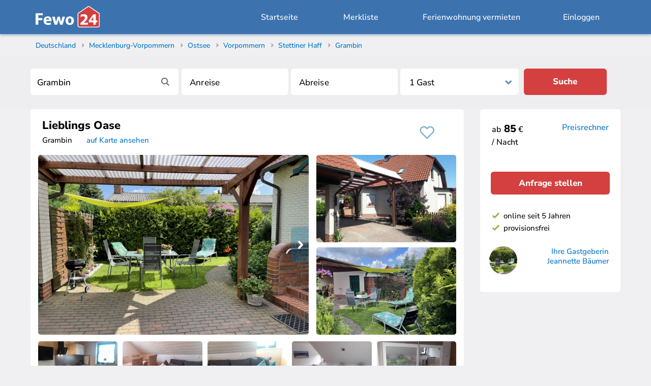

--- FILE ---
content_type: text/html; charset=UTF-8
request_url: https://www.fewo24.de/423339
body_size: 24091
content:
<!DOCTYPE html>
<html lang="de">
<head prefix="og: http://ogp.me/ns# fb: http://ogp.me/ns/fb#">
<meta charset="utf-8" />
<link rel="styleSheet" type="text/css" href="/css/objekt.css?version=34" />
<title>Ferienwohnung Lieblings Oase in Grambin - Frau Jeannette Bäumer</title>
<meta name="robots" content="index,follow" />
<meta name="viewport" content="width=device-width, initial-scale=1.0" />
<link rel="canonical" href="https://www.fewo24.de/423339" />
<meta name="theme-color" content="#3C73AF" />
<meta name="msapplication-navbutton-color" content="#3C73AF" />
<link rel="mask-icon" href="/css/icons/fewo24-app.svg" color="#3C73AF" />
<meta name="mobile-web-app-capable" content="yes" />
<meta name="apple-mobile-web-app-title" content="Fewo24.de" />
<meta name="apple-mobile-web-app-status-bar-style" content="default" />
<meta name="description" content="Lieblings Oase in Grambin, Ferienwohnung für max. 4 Gäste. ☎ Direkter Kontakt &#10004; Keine Buchungsgebühr &#10004; Urlaub am Stettiner Haff" />
<meta property="og:title" content="Ferienwohnung Lieblings Oase in Grambin - Frau Jeannette Bäumer" />
<meta property="og:description" content="Lieblings Oase in Grambin, Ferienwohnung für max. 4 Gäste. ☎ Direkter Kontakt &#10004; Keine Buchungsgebühr &#10004; Urlaub am Stettiner Haff" />
<meta property="og:image" content="https://www.fewo24.de/images/share/423339.jpg" />
<meta property="og:type" content="website" />
<meta property="og:url" content="https://www.fewo24.de/423339" />
<meta name="twitter:card" content="summary_large_image" />
<meta name="twitter:title" content="Ferienwohnung Lieblings Oase in Grambin - Frau Jeannette Bäumer" />
<meta name="twitter:description" content="Lieblings Oase in Grambin, Ferienwohnung für max. 4 Gäste. ☎ Direkter Kontakt &#10004; Keine Buchungsgebühr &#10004; Urlaub am Stettiner Haff" />
<meta name="twitter:image" content="https://www.fewo24.de/images/share/423339.jpg" />
<meta name="twitter:site" content="@Fewo24" />
<meta name="twitter:creator" content="@Fewo24" />
<meta name="application-name" content="Fewo24.de">
<link rel="manifest" href="/manifest.json" />
<link rel="icon" type="image/png" sizes="192x192" href="/css/icons/fewo24-192x192.png" />
<link rel="icon" type="image/png" sizes="32x32" href="/css/icons/fewo24-32x32.png" />
<link rel="apple-touch-icon" href="/images/apple/apple-touch-icon-144x144.png" />
<link rel="styleSheet" type="text/css" href="/css/standard.css?version=34" />
<link rel="styleSheet" type="text/css" media="screen and (min-width: 768px)" href="/css/desktop.css?version=34" />
</head>

<body itemscope itemtype="http://schema.org/WebPage" class="page_obj">

<header>
<div id="header_full">
<div id="header">


<div class="mobile" style="float: left; margin-top: 5px; margin-left: 6px; margin-right: 20px">
<a class="i25" href="/grambin.html"></a>
</div>


<ul id="m_menu" style="display: none">
<li><a href="/">Suchen & Buchen</a></li>
<li><a data-location="/meine-auswahl/">Merkliste</a></li>
<li><a data-location="/ferienwohnung-vermieten.htm">Ferienwohnung vermieten</a></li>
<li><a data-location="/login">Einloggen</a></li>
</ul>

<div id="logo" itemscope itemtype="http://schema.org/Organization">
<a itemprop="url" href="https://www.fewo24.de/" title="Fewo24"><div id="logo_image"></div></a>
<meta itemprop="logo" content="https://www.fewo24.de/images/fewo24-logo.jpg" />
<meta itemprop="name" content="Fewo24 e.K. Ferienwohnungen" />
<meta itemprop="sameAs" content="https://www.facebook.com/Fewo24" />
<meta itemprop="sameAs" content="https://instagram.com/fewo24.de" />
<meta itemprop="sameAs" content="https://twitter/Fewo24" />
</div>

<div class="desktop"><a class="header" data-location="/login">Einloggen</a></div><div class="desktop"><a class="header" href="/ferienwohnung-vermieten.htm">Ferienwohnung vermieten</a></div><div class="desktop" style="margin-left: -30px"><div id="sum_favoriten"></div></div><div class="desktop"><a class="header" id="log_in" data-location="/meine-auswahl/">Merkliste</a></div><div class="desktop" style="margin-right: 25px"><a class="header" href="/" title="Ferienhaus und Ferienwohnung suchen & buchen">Startseite</a></div><div class="obj_mobile" style="float: right; margin-top: 6px; margin-right: 16px; color: #FFFFFF"><span id="m_obj_suche_clk"><span class="ic_lupe"></span></span></div>
</div>
</div>
</header>

<div id="m_obj_suche" class="desktop">
<div id="title">

<ol id="breadcrumb" itemtype="http://schema.org/BreadcrumbList" itemscope="">
<li itemtype="http://schema.org/ListItem" itemprop="itemListElement" itemscope=""><a itemprop="item" href="/deutschland.html" class="s" title="Deutschland"><span itemprop="name">Deutschland</span></a><span class="cr">&gt;</span><meta itemprop="position" content="1"></li><li itemtype="http://schema.org/ListItem" itemprop="itemListElement" itemscope=""><a itemprop="item" href="/mecklenburg-vorpommern.html" class="s" title="Mecklenburg-Vorpommern"><span itemprop="name">Mecklenburg-Vorpommern</span></a><span class="cr">&gt;</span><meta itemprop="position" content="2"></li><li itemtype="http://schema.org/ListItem" itemprop="itemListElement" itemscope=""><a itemprop="item" href="/ostsee.html" class="s" title="Ostsee"><span itemprop="name">Ostsee</span></a><span class="cr">&gt;</span><meta itemprop="position" content="3"></li><li itemtype="http://schema.org/ListItem" itemprop="itemListElement" itemscope=""><a itemprop="item" href="/vorpommern.html" class="s" title="Vorpommern"><span itemprop="name">Vorpommern</span></a><span class="cr">&gt;</span><meta itemprop="position" content="4"></li><li itemtype="http://schema.org/ListItem" itemprop="itemListElement" itemscope=""><a itemprop="item" href="/stettiner-haff.html" class="s" title="Stettiner Haff"><span itemprop="name">Stettiner Haff</span></a><span class="cr">&gt;</span><meta itemprop="position" content="5"></li><li itemtype="http://schema.org/ListItem" itemprop="itemListElement" itemscope=""><a itemprop="item" href="/grambin.html" class="s" title="Grambin"><span itemprop="name">Grambin</span></a><meta itemprop="position" content="6"></li></ol>
<div style="margin-top: 0; min-height: 105px; background: #eeeef0"><div class="obj_sb"><div class="sb" id="ferienwohnungen"><div class="sb_center"><form method="POST" action="/grambin.html" name="freimeldung"><input id="ac_ses_id" name="ses_id" type="hidden" value="" /><label aria-label="Stichwort"><input id="ac" class="acInput" name="q" placeholder="Reiseziel oder Objekt-Nr." type="text" value="Grambin" onclick="if (document.freimeldung.q.value == 'Grambin') document.freimeldung.q.value='';" /></label><input type="hidden" name="p_aktion" value="SUBMIT" /><input type="hidden" name="p_regional" value="grambin" /><input type="hidden" name="p_regional_url" value="/grambin.html" /><input type="text" value="" id="von-datepicker" style="display: none"><label aria-label="Anreise"><input id="von-datepicker-button" name="p_anreise" value="" type="text" placeholder="Anreise" size="13" readonly="readonly" autocomplete="off" /></label><input type="text" value="" id="bis-datepicker" style="display: none"><label aria-label="Abreise"><input id="bis-datepicker-button" name="p_abreise" value="" type="text" placeholder="Abreise" size="13" readonly="readonly" autocomplete="off" /></label><div class="nt_dropdown"><label aria-label="Personen"><select name="p_personen"><option value="1" selected="selected">1 Gast</option><option value="2">2 Gäste</option><option value="3">3 Gäste</option><option value="4">4 Gäste</option><option value="5">5 Gäste</option><option value="6">6 Gäste</option><option value="7">7 Gäste</option><option value="8">8 Gäste</option><option value="9">9 Gäste</option><option value="10">10 Gäste</option><option value="11">11 Gäste</option><option value="12">12+</option></select></label></div><button type="submit" class="button_suche">Suche</button></form></div></div></div></div></div>
</div>

<div id="content">

<div id="col1_obj">

<div class="desktop"><div class="pan_t"><div style="float: left; padding-left: 3px; font-size: 15px"><h1 style="padding-top: 0"><strong>Lieblings Oase</strong></h1>Grambin &nbsp; &nbsp; &nbsp; <a href="#lage" style="font-size: 15px">auf Karte ansehen</a></div><div class="desktop" style="font-size: 15px; float: right; text-align: right; padding: 12px 12px 0 20px"><br /><a href="#bewertungen"></div><div style="float: right; margin-top: 5px; width: 50px; height: 40px" class="ic_fav_p" id="fav_423339" style="padding-left: 57px; height: 28px; min-width: 90px; color: #0F78AF; padding-top: 12px; margin: -10px 0 0 -5px"></div></div></div><div class="sections"><a id="fotos"></a><section data-action="fotos"><div class="topic_h2" style="border-top: none; padding: 0; margin: 0; margin-bottom: 7px; background-color: #FFFFFF; overflow: hidden"><div class="obj-collage"><div class="obj-co-1"><div class="co-start"><div id="my-slider-obj-423339" class="keen-slider" style="overflow: initial; height: 400px"><div class="keen-slider__slide"><figure data-pswp-uid="1"><a data-pswp-width="1280" data-pswp-height="960" class="f_cur" href="/fotos/423339/z13.jpg"><img style="height: 100%" alt="Lieblings Oase | " id="o423339-f0" src="/fotos/423339/13.jpg" /></a></figure></div><div class="keen-slider__slide lazy__slide"><figure data-pswp-uid="2"><a data-pswp-width="1280" data-pswp-height="960" class="f_cur" href="/fotos/423339/z1.jpg"><img style="height: 100%" id="o423339-f1" src="[data-uri]" data-src="/fotos/423339/1.jpg" /></a></figure></div><div class="keen-slider__slide lazy__slide"><figure data-pswp-uid="3"><a data-pswp-width="1280" data-pswp-height="960" class="f_cur" href="/fotos/423339/z2.jpg"><img style="height: 100%" id="o423339-f2" src="[data-uri]" data-src="/fotos/423339/2.jpg" /></a></figure></div><div class="keen-slider__slide lazy__slide"><figure data-pswp-uid="4"><a data-pswp-width="1280" data-pswp-height="720" class="f_cur" href="/fotos/423339/z3.jpg"><img style="height: 100%" id="o423339-f3" src="[data-uri]" data-src="/fotos/423339/3.jpg" /></a></figure></div><div class="keen-slider__slide lazy__slide"><figure data-pswp-uid="5"><a data-pswp-width="1280" data-pswp-height="720" class="f_cur" href="/fotos/423339/z8.jpg"><img style="height: 100%" id="o423339-f4" src="[data-uri]" data-src="/fotos/423339/8.jpg" /></a></figure></div><div class="keen-slider__slide lazy__slide"><figure data-pswp-uid="6"><a data-pswp-width="1280" data-pswp-height="720" class="f_cur" href="/fotos/423339/z9.jpg"><img style="height: 100%" id="o423339-f5" src="[data-uri]" data-src="/fotos/423339/9.jpg" /></a></figure></div><div class="keen-slider__slide lazy__slide"><figure data-pswp-uid="7"><a data-pswp-width="1280" data-pswp-height="960" class="f_cur" href="/fotos/423339/z10.jpg"><img style="height: 100%" id="o423339-f6" src="[data-uri]" data-src="/fotos/423339/10.jpg" /></a></figure></div><div class="keen-slider__slide lazy__slide"><figure data-pswp-uid="8"><a data-pswp-width="540" data-pswp-height="720" class="f_cur" href="/fotos/423339/z14.jpg"><img style="height: 100%" id="o423339-f7" src="[data-uri]" data-src="/fotos/423339/14.jpg" /></a></figure></div><div class="keen-slider__slide lazy__slide"><figure data-pswp-uid="9"><a data-pswp-width="540" data-pswp-height="720" class="f_cur" href="/fotos/423339/z15.jpg"><img style="height: 100%" id="o423339-f8" src="[data-uri]" data-src="/fotos/423339/15.jpg" /></a></figure></div><div class="keen-slider__slide lazy__slide"><figure data-pswp-uid="10"><a data-pswp-width="540" data-pswp-height="720" class="f_cur" href="/fotos/423339/z16.jpg"><img style="height: 100%" id="o423339-f9" src="[data-uri]" data-src="/fotos/423339/16.jpg" /></a></figure></div><div class="keen-slider__slide lazy__slide"><figure data-pswp-uid="11"><a data-pswp-width="540" data-pswp-height="720" class="f_cur" href="/fotos/423339/z17.jpg"><img style="height: 100%" id="o423339-f10" src="[data-uri]" data-src="/fotos/423339/17.jpg" /></a></figure></div><div class="keen-slider__slide lazy__slide"><figure data-pswp-uid="12"><a data-pswp-width="1280" data-pswp-height="960" class="f_cur" href="/fotos/423339/z18.jpg"><img style="height: 100%" id="o423339-f11" src="[data-uri]" data-src="/fotos/423339/18.jpg" /></a></figure></div><div class="keen-slider__slide lazy__slide"><figure data-pswp-uid="13"><a data-pswp-width="1280" data-pswp-height="720" class="f_cur" href="/fotos/423339/z20.jpg"><img style="height: 100%" id="o423339-f12" src="[data-uri]" data-src="/fotos/423339/20.jpg" /></a></figure></div><div class="keen-slider__slide lazy__slide"><figure data-pswp-uid="14"><a data-pswp-width="1280" data-pswp-height="720" class="f_cur" href="/fotos/423339/z19.jpg"><img style="height: 100%" id="o423339-f13" src="[data-uri]" data-src="/fotos/423339/19.jpg" /></a></figure></div><div class="keen-slider__slide lazy__slide"><figure data-pswp-uid="15"><a data-pswp-width="1280" data-pswp-height="622" class="f_cur" href="/fotos/423339/z21.jpg"><img style="height: 100%" id="o423339-f14" src="[data-uri]" data-src="/fotos/423339/21.jpg" /></a></figure></div><div class="keen-slider__slide lazy__slide"><figure data-pswp-uid="16"><a data-pswp-width="1280" data-pswp-height="1707" class="f_cur" href="/fotos/423339/z22.jpg"><img style="height: 100%" id="o423339-f15" src="[data-uri]" data-src="/fotos/423339/22.jpg" /></a></figure></div><div class="keen-slider__slide lazy__slide"><figure data-pswp-uid="17"><a data-pswp-width="540" data-pswp-height="720" class="f_cur" href="/fotos/423339/z23.jpg"><img style="height: 100%" id="o423339-f16" src="[data-uri]" data-src="/fotos/423339/23.jpg" /></a></figure></div><div class="keen-slider__slide lazy__slide"><figure data-pswp-uid="18"><a data-pswp-width="540" data-pswp-height="720" class="f_cur" href="/fotos/423339/z24.jpg"><img style="height: 100%" id="o423339-f17" src="[data-uri]" data-src="/fotos/423339/24.jpg" /></a></figure></div><div class="keen-slider__slide lazy__slide"><figure data-pswp-uid="19"><a data-pswp-width="540" data-pswp-height="720" class="f_cur" href="/fotos/423339/z4.jpg"><img style="height: 100%" id="o423339-f18" src="[data-uri]"" data-src="/fotos/423339/4.jpg" /></a></figure></div><div class="keen-slider__slide lazy__slide"><figure data-pswp-uid="20"><a data-pswp-width="1280" data-pswp-height="621" class="f_cur" href="/fotos/423339/z5.jpg"><img style="height: 100%" id="o423339-f19" src="[data-uri]"" data-src="/fotos/423339/5.jpg" /></a></figure></div><div class="keen-slider__slide lazy__slide"><figure data-pswp-uid="21"><a data-pswp-width="540" data-pswp-height="720" class="f_cur" href="/fotos/423339/z6.jpg"><img style="height: 100%" id="o423339-f20" src="[data-uri]"" data-src="/fotos/423339/6.jpg" /></a></figure></div><div class="keen-slider__slide lazy__slide"><figure data-pswp-uid="22"><a data-pswp-width="540" data-pswp-height="720" class="f_cur" href="/fotos/423339/z7.jpg"><img style="height: 100%" id="o423339-f21" src="[data-uri]"" data-src="/fotos/423339/7.jpg" /></a></figure></div></div><div class="co-pic-b" data-obj="423339" style="display: none"></div><div class="co-pic-n" data-obj="423339"></div></div></div><div class="obj-co-2"><div class="co-foto co-1" style="; margin-top: 5px; margin-left: 5px; margin-bottom: 10px; float: left; width: 100%; height: 172px"><figure data-pswp-uid="2"><a data-pswp-width="4128" data-pswp-height="3096" class="f_cur" href="/fotos/423339/z1.jpg">
                  <img alt="" src="/fotos/423339/1.jpg"></a>
                  </figure></div><div class="co-foto co-2" style="; margin-left: 5px; float: left; width: 100%; height: 172px"><figure data-pswp-uid="3"><a data-pswp-width="4032" data-pswp-height="3024" class="f_cur" href="/fotos/423339/z2.jpg">
                  <img alt="" src="/fotos/423339/2.jpg"></a>
                  </figure></div></div><div style="clear: both; display: grid; grid-auto-columns: 1fr; grid-auto-flow: column"><div class="co-foto co-3" style="; ; float: left; margin: 8px 5px; max-width: 160px; height: 110px"><figure data-pswp-uid="4"><a data-pswp-width="4128" data-pswp-height="2322" class="f_cur" href="/fotos/423339/z3.jpg">
                  <img alt="" src="/fotos/423339/s3.jpg"></a>
                  </figure></div><div class="co-foto co-4" style="; float: left; margin: 8px 5px; max-width: 160px; height: 110px"><figure data-pswp-uid="5"><a data-pswp-width="4128" data-pswp-height="2322" class="f_cur" href="/fotos/423339/z8.jpg">
                  <img alt="" src="/fotos/423339/s8.jpg"></a>
                  </figure></div><div class="co-foto desktop co-5" style="; float: left; margin: 8px 5px; max-width: 160px; height: 110px"><figure data-pswp-uid="6"><a data-pswp-width="4128" data-pswp-height="2322" class="f_cur" href="/fotos/423339/z9.jpg">
                  <img alt="" src="/fotos/423339/s9.jpg"></a>
                  </figure></div><div class="co-foto desktop co-6" style="; float: left; margin: 8px 5px; max-width: 160px; height: 110px"><figure data-pswp-uid="7"><a data-pswp-width="4128" data-pswp-height="3096" class="f_cur" href="/fotos/423339/z10.jpg">
                  <img alt="" src="/fotos/423339/s10.jpg"></a>
                  </figure></div><div class="co-foto co-7" style="; float: left; margin: 8px 5px; max-width: 160px; height: 110px"><figure data-pswp-uid="8"><a data-pswp-width="3096" data-pswp-height="4128" class="f_cur" href="/fotos/423339/z14.jpg">
                  <img alt="" src="/fotos/423339/s14.jpg"></a>
                  </figure><div class="co-gallery"><a style="color: #FFFFFF; font-weight: bold" href="/423339/gallery">+22 Fotos</a></div></div></div></div><h2 class="mobile"><strong>Lieblings Oase</strong></h2><div><div class="mobile" style="width: 20%; float: left; margin-left: 25px; margin-top: 28px; margin-bottom: 11px"><a href="tel:01752091972" class="clk_telefon_nr button_w" data="423339">Telefon</a></div><div class="mobile" style="width: 62%; float: right; margin-right: 5px; margin-top: 7px; margin-left: 15px; margin-bottom: 5px"><a class="button add_anreise" data-location="/423339/anfrage">Anfragen</a></div><ul class="we_info"><li class="symbole"><span class="we_wlan vtip" title="WLAN kostenlos"></span><span class="we_nichtraucher vtip" title="Rauchen nicht erlaubt"></span><span class="we_s_haustiere vtip" title="Hunde erlaubt"></span></li><li class="pers">max <span>4</span> Gäste</li><li class="sz">2 <span style="font-size: 16px">Schlafzimmer</span></li><li class="qm">70 m&sup2;</li><li class="gg mobile"><img alt="Lieblings Oase" src="/fotos/423339/app.jpg" style="margin: 0; max-width: 60px; max-height: 60px; border-radius: 60px"><div style="font-size: 15px; line-height: 19px; max-width: 100px"><a href="#kontakt">Ihre Gastgeberin<br /> Jeannette Bäumer</a></div></li></ul></div></div></section><nav><div id="nav_tabs" class="desktop">
  <ul>
    <li><a href="#beschreibung" data-action="objekt">Objekt</a></li>
    <li><a href="#mietpreise">Verfügbarkeit</a></li>
   <li><a href="#kontakt">Kontakt</a></li>
    <li><a href="#lage">Lage</a></li>
    <li><a href="#bewertungen">Gästebuch</a></li>
  </ul>
  </div>
</nav><section id="beschreibung" data-action="beschreibung" class="mobil_acc"><br /><h2>Die Ferienwohnung</h2><div class="topic_h2 acc"><div style="overflow: hidden">Die modern eingerichtete Ferienwohnung für bis zu 4 Personen - Hund auf Anfrage - ist etwa 70 qm groß und befindet sich in der 1. Etage eines Einfamilienhauses mit separatem Eingang.<br />
<br />
Die Wohnung verfügt über eine komplett ausgestattete Wohnessküche, zwei Schlafzimmer, ein großes Bad mit Badewanne und Dusche sowie Fußbodenheizung, Flachbild-TV in der Wohneßküche und eine ausziehbare Schlafcouch. Ein 2. Flachbild TV im 2. Schlafzimmer, Rolladen an alle Fenstern. Ruhige Lage, 400 m zum Sandstrand, 200 m zur Zarow, alles zu Fuß erreichbar.<br />
<br />
Wald- und Seenähe laden ein zum Fahrradfahren, Wassersport und Angeln.<br />
Im Preis enthalten sind: Bettwäsche, Hand- und Geschirrtücher, Sitzgelegenheit im Grünen mit Grillmöglichkeit ( bei Regen Carport ), Kinderreisebett sowie Hochstuhl, Strom, ein Kanu, WLAN-nutzung, PKW-Stellplatz bzw. Carport.<div style="overflow: auto; clear: both"><br /><h5>Ausstattung der Wohneinheit</h5><div class="sym"><ul><li>WLAN kostenfrei</li><li>Kinderfreundlich</li><li>Nichtraucher</li><li>Hunde auf Anfrage</li><li>Haustiere auf Anfrage</li><li>Garten</li><li>Terrasse</li><li>Pkw-Stellplatz</li><li>Garage / Carport</li></ul><br /></div><div class="cb"></div><br />Wohn-Essküche, ausziehbare Schlafcouch, Flachbild TV.<br /><br /><br /><ul class="obj-typ-ausstattung"><li><svg height="30px" width="30px" version="1.1" id="_x32_" xmlns="http://www.w3.org/2000/svg" xmlns:xlink="http://www.w3.org/1999/xlink" 
	 viewBox="0 0 512 512"  xml:space="preserve">
<style type="text/css">
	.st0{fill:#000000;}
</style>
<g>
	<path class="st0" d="M436.212,149.261V73.629c-0.008-19.945-16.156-36.103-36.108-36.111H111.899
		C91.948,37.526,75.8,53.685,75.792,73.629v75.632L0,339.112v113.435c0.019,12.124,9.803,21.912,21.938,21.935h468.123
		c12.135-0.023,21.92-9.811,21.939-21.935V339.112L436.212,149.261z M99.866,73.629c0.011-6.638,5.395-12.029,12.033-12.037h288.205
		c6.638,0.008,12.022,5.399,12.034,12.037v76.502H381.97v-28.072c-0.004-19.388-15.712-35.1-35.108-35.108h-46.307
		c-19.396,0.008-35.097,15.72-35.104,35.108v28.072h-18.902v-28.072c-0.008-19.388-15.708-35.1-35.104-35.108h-46.307
		c-19.396,0.008-35.104,15.72-35.108,35.108v28.072H99.866V73.629z M365.921,122.059v28.072h-84.42v-28.072
		c0.019-10.516,8.537-19.043,19.054-19.059h46.307C357.386,103.017,365.901,111.543,365.921,122.059z M230.5,122.059v28.072h-84.42
		v-28.072c0.019-10.516,8.534-19.043,19.059-19.059h46.307C221.961,103.017,230.48,111.543,230.5,122.059z M94.957,166.18h322.09
		l8.714,21.833H86.242L94.957,166.18z M79.836,204.063h352.333L483.8,333.406H28.2L79.836,204.063z M487.926,450.408H24.074V349.456
		h463.851V450.408z"/>
</g>
</svg></li><li class="sz"><b>2 Schlafzimmer</b><br /><br />Ein Schlafzimmer mit Doppelbett, sowie Kinderbett. Ein Schlafzimmer mit 2 Einzelbetten. <br />
Rolladen an allen Fenstern.</li></ul><ul class="obj-typ-ausstattung"><li><svg fill="#000000" version="1.1" id="Capa_1" xmlns="http://www.w3.org/2000/svg" xmlns:xlink="http://www.w3.org/1999/xlink" 
	 width="28px" height="28px" viewBox="0 0 380.732 380.731"
	 xml:space="preserve">
<g>
	<g>
		<path d="M110.848,182.436v80.954c0,6.6,5.356,11.943,11.955,11.943h158.09c6.6,0,11.944-5.344,11.944-11.943v-87.105
			c14.418-7.233,26.561-17.202,33.799-30.824c14.906-28.042,16.068-55.207,3.287-76.48c-12.745-21.198-37.645-33.357-68.317-33.357
			c-21.937,0-41.571,9.62-57.651,21.808c-14.367-15.894-42.089-30.4-71.711-29.627c-19.136,0.5-46.26,7.581-66.912,38.551
			c-10.625,15.953-13.884,32.799-9.689,50.1C63.595,149.148,96.871,173.467,110.848,182.436z M85.235,79.617
			c12.014-18.026,28.042-27.414,47.625-27.914c21.332-0.5,42.866,10.126,53.196,21.536c-16.302,16.493-26.143,32.445-26.973,33.839
			c-3.428,5.629-1.632,12.966,4.008,16.405c5.641,3.428,12.979,1.644,16.417-4.008c0.36-0.593,37.075-59.929,82.098-59.929
			c22.075,0,39.504,7.936,47.822,21.75c8.296,13.792,6.901,32.585-3.903,52.917c-19.822,37.267-104.336,38.766-135.247,36.209
			c-6.553-0.586-12.362,4.351-12.897,10.922c-0.546,6.587,4.328,12.374,10.91,12.92c1.331,0.11,10.353,0.807,23.545,0.807
			c20.112,0,49.961-1.667,77.09-9.591v65.931h-134.16v-75.708c0-4.345-2.358-8.342-6.152-10.457
			c-0.418-0.238-42.344-23.906-49.745-54.503C76.3,100.106,78.379,89.922,85.235,79.617z"/>
		<path d="M0,291.913v19.74c0,0,57.582-1.104,70.363-1.104c12.763,0,32.038,42.408,44.331,42.408c12.287,0,131.808,0,148.19,0
			s38.318-42.408,53.271-42.408c14.941,0,64.576,0,64.576,0v-19.764L0,291.913z"/>
	</g>
</g>
</svg></li><li><b>Küche</b><br /><div class="sym"><ul><li>Kaffeemaschine</li><li>Mikrowelle</li><li>Wasserkocher</li></ul></div></li><li>Komplett ausgestattete Wohn- und Eßküche.</li></ul><ul class="obj-typ-ausstattung"><li><svg fill="#000000" width="30px" height="30px" version="1.1" id="Layer_1" xmlns="http://www.w3.org/2000/svg" xmlns:xlink="http://www.w3.org/1999/xlink" 
	 viewBox="0 0 512 512" xml:space="preserve">
<g>
	<g>
		<path d="M0,39.184v329.143h216.816v51.2h-33.959V435.2h146.286v-15.673h-33.959v-51.2h80.98v75.755
			c0,15.845,12.891,28.735,28.735,28.735h52.245c15.844,0,28.735-12.89,28.735-28.735v-75.755H512V39.184H0z M279.51,419.527h-47.02
			v-51.2h47.02V419.527z M470.204,444.082c0,7.203-5.859,13.061-13.061,13.061h-52.245c-7.202,0-13.061-5.859-13.061-13.061V236.669
			h78.367V444.082z M496.327,352.653h-10.449V220.996H376.163v131.657H15.673V54.857h480.653V352.653z"/>
	</g>
</g>
<g>
	<g>
		<polygon points="31.347,70.531 31.347,336.98 363.102,336.98 363.102,321.306 47.02,321.306 47.02,86.204 265.403,86.204 
			167.954,183.654 179.038,194.737 287.57,86.204 320.672,86.204 223.222,183.654 234.305,194.737 342.838,86.204 464.98,86.204 
			464.98,207.935 480.653,207.935 480.653,70.531 		"/>
	</g>
</g>
<g>
	<g>
		<rect x="406.465" y="331.755" width="15.673" height="15.673"/>
	</g>
</g>
<g>
	<g>
		<rect x="443.037" y="331.755" width="15.673" height="15.673"/>
	</g>
</g>
<g>
	<g>
		<rect x="406.465" y="300.408" width="15.673" height="15.673"/>
	</g>
</g>
<g>
	<g>
		<rect x="443.037" y="300.408" width="15.673" height="15.673"/>
	</g>
</g>
<g>
	<g>
		<rect x="406.465" y="269.061" width="15.673" height="15.673"/>
	</g>
</g>
<g>
	<g>
		<rect x="443.037" y="269.061" width="15.673" height="15.673"/>
	</g>
</g>
</svg></li><li><b>Unterhaltung</b><br /><div class="sym"><ul><li>TV</li><li>WLAN kostenfrei</li><li>Internet</li></ul></div></li><li>Ein Flachbild TV in der Wohn- und Eßküche, Ein Flachbild TV in einem Schlafzimmer.</li></ul><ul class="obj-typ-ausstattung"><li><svg fill="#000000" height="30px" width="30px" version="1.1" id="Layer_1" xmlns="http://www.w3.org/2000/svg" xmlns:xlink="http://www.w3.org/1999/xlink" 
	 viewBox="0 0 512 512" xml:space="preserve">
<g>
	<g>
		<path d="M501.801,292.034h-34.492V72.141c0-35.7-29.045-64.745-64.745-64.745c-32.919,0-60.159,24.701-64.207,56.538
			c-25.312,4.682-44.55,26.908-44.55,53.555c0,5.632,4.567,10.199,10.199,10.199h88.558c5.632,0,10.199-4.567,10.199-10.199
			c0-26.383-18.855-48.441-43.796-53.42c3.807-20.611,21.901-36.276,43.597-36.276c24.454,0,44.346,19.894,44.346,44.346v219.894
			H10.199C4.566,292.034,0,296.601,0,302.233v42.456c0,70.217,52.374,128.425,120.107,137.63v12.085
			c0,5.632,4.566,10.199,10.199,10.199c5.633,0,10.199-4.567,10.199-10.199v-10.808h230.989v10.808
			c0,5.632,4.567,10.199,10.199,10.199c5.632,0,10.199-4.567,10.199-10.199v-12.085C459.626,473.115,512,414.907,512,344.689
			v-42.456C512,296.601,507.433,292.034,501.801,292.034z M380.806,107.291h-65.041c4.345-13.826,17.279-23.88,32.521-23.88
			S376.461,93.466,380.806,107.291z M491.602,344.689c0,65.345-53.163,118.509-118.509,118.509H138.907
			c-65.345,0-118.509-53.163-118.509-118.509v-32.257h471.203V344.689z"/>
	</g>
</g>
<g>
	<g>
		<path d="M292.869,331.139h-15.641c-5.632,0-10.199,4.567-10.199,10.199c0,5.632,4.567,10.199,10.199,10.199h15.641
			c5.632,0,10.199-4.567,10.199-10.199C303.068,335.706,298.501,331.139,292.869,331.139z"/>
	</g>
</g>
<g>
	<g>
		<path d="M464.931,331.139h-122.9c-5.632,0-10.199,4.567-10.199,10.199c0,5.632,4.566,10.199,10.199,10.199h122.9
			c5.632,0,10.199-4.567,10.199-10.199C475.13,335.706,470.563,331.139,464.931,331.139z"/>
	</g>
</g>
</svg></li><li><b>Bad</b><br /><div class="sym"><ul><li>mit Badewanne</li><li>mit Dusche</li></ul></div></li><li>Großes Bad mit Badewanne und Dusche sowie Fussbodenheizung.</li></ul></div></div></div></section><a id="mietpreise"></a><section class="mobil_acc" data-action="mietpreise"><h2>Verfügbarkeit</h2><div class="acc" style="padding: 0"><div id="sr" class="acc" style="min-height: 130px">
<div id="bt-app">
<div class="bt-box-auswahl">
<input type="hidden" name="p_caller" value="F24" />
<input type="hidden" name="p_home_id" value="" />
<input type="hidden" name="p_obj_id" value="423339" />
<input type="hidden" name="p_typ_id" value="18274" />
<input type="hidden" name="p_sum_mieteinheiten" value="1" />
<div class="bt-box-suche"><div class="bt-box-suche-center"><div class="bt-feld-picker bt-anreise"><div class="bt-feld-label">Reisezeit</div><div class="bt-date-picker"><input id="bt-anreise-button" class="bt-icon-kalender" name="p_anreise" value="" type="text" placeholder="Anreise" size="13" readonly="readonly" autocomplete="off" /></div><input type="text" value="" id="bt-anreise-value" style="display: none" /><input type="hidden" name="p_anreise_init" value="" /></div><div class="bt-feld-picker bt-abreise"><div class="bt-feld-label">&nbsp;</div><div class="bt-date-picker"><input id="bt-abreise-button" class="bt-icon-kalender" name="p_abreise" value="" type="text" placeholder="Abreise" size="13" readonly="readonly" autocomplete="off" /></div><input type="text" value="" id="bt-abreise-value" style="display: none" /><input type="hidden" name="p_abreise_init" value="" /></div><div class="bt-feld"><div class="bt-feld-label">Erwachsene</div><div class="bt-dropdown"><select id="erwachsene" name="p_erwachsene"><option value="1">1</option><option value="2" selected>2</option><option value="3">3</option><option value="4">4</option></select></div></div><div class="bt-feld"><div class="bt-feld-label">Kinder</div><div class="bt-dropdown"><select id="kinder" name="p_kinder"><option value="0" selected>0</option><option value="1">1</option><option value="2">2</option><option value="3">3</option></select></div></div><div class="bt-feld-button"><button class="button bt-button-suche">prüfen</button></div></div></div><div class="bt-suche-error"></div><ul class="bt-accordion"><li><span class="bt-button-kalender-acc"><svg style="margin-right: 20px; margin-bottom: -4px" width="24px" height="24px" viewBox="0 0 24 24" fill="none" xmlns="http://www.w3.org/2000/svg"><g stroke-width="0"/><g stroke-linecap="round" stroke-linejoin="round"/><g><path d="M22 14V12C22 8.22876 22 6.34315 20.8284 5.17157C19.6569 4 17.7712 4 14 4H10C6.22876 4 4.34315 4 3.17157 5.17157C2 6.34315 2 8.22876 2 12V14C2 17.7712 2 19.6569 3.17157 20.8284C4.34315 22 6.22876 22 10 22H14" stroke="#000000" stroke-width="1.5" stroke-linecap="round"/><path d="M7 4V2.5" stroke="#000000" stroke-width="1.5" stroke-linecap="round"/><path d="M17 4V2.5" stroke="#000000" stroke-width="1.5" stroke-linecap="round"/><circle cx="18" cy="18" r="3" stroke="#000000" stroke-width="1.5"/><path d="M20.5 20.5L22 22" stroke="#000000" stroke-width="1.5" stroke-linecap="round"/><path d="M2.5 9H21.5" stroke="#000000" stroke-width="1.5" stroke-linecap="round"/></g></svg>Kalender</span><div class="bt-acc-kalender"><div class="bt-kalender-center"><!-- Kalender via Ajax -->
<div class="bt-html-kalender">
<div class="single-kalender-nav"><div style="float: left; margin: 15px 10px 0 20px; width: 155px"><div style="float: left; width: 10px; border: 1px solid #6aa720; background: #e4f4d9; padding: 6px 2px; border-radius: 3px"></div><div style="float: left; padding: 0 8px; font-size: 14px; line-height: 16px; border-radius: 3px">Frei</div><div class="bt-bbb" style="margin-left: 25px; float: left; width: 10px; border: 1px solid #d8675b; padding: 6px 2px; border-radius: 3px"></div><div style="float: left; padding: 0 8px; font-size: 14px; line-height: 16px; border-radius: 3px">Belegt</div></div><div class="bt-btn mon-link" data-typ-id="18274" data-datum="2026-02-01"> > </div><div class="bt-btn mon-link" data-typ-id="18274" data-datum="2026-01-01"> < </div> <div class="bt-btn mon-link mon-jahr" id="move-clk" data-typ-id="18274" data-datum="2026-01" style="margin-right: 25px">Jahresansicht</div> </div><div class="single-kalender-scroll"><div class="single-kalender"><div class="single-kal-mon"><table border='0' cellpadding='0' cellspacing='0'><tr class="single-tr-mon"><td colspan='7' align='center' class='tab_head'>Januar 2026</td></tr><tr class="single-tr-wt"><td class='tab_switch' align='center'>Mo</td><td class='tab_switch' align='center'>Di</td><td class='tab_switch' align='center'>Mi</td><td class='tab_switch' align='center'>Do</td><td class='tab_switch' align='center'>Fr</td><td class='tab_mid' align='center'>Sa</td><td class='tab_mid' align='center'>So</td></tr><tr><td colspan='3'></td><td data-wtag="4" data-anreisetage="Mo,Di,Mi,Do,Fr,Sa,So" data-datum="18274-2026-01-01" class="bt-bxx"><span>1</span></td><td data-wtag="5" data-anreisetage="Mo,Di,Mi,Do,Fr,Sa,So" data-datum="18274-2026-01-02" class="bt-bxx"><span>2</span></td><td data-wtag="6" data-anreisetage="Mo,Di,Mi,Do,Fr,Sa,So" data-datum="18274-2026-01-03" class="bt-bxx bt-we"><span>3</span></td><td data-wtag="0" data-anreisetage="Mo,Di,Mi,Do,Fr,Sa,So" data-datum="18274-2026-01-04" class="bt-bxx bt-we"><span>4</span></td></tr><tr><td data-wtag="1" data-anreisetage="Mo,Di,Mi,Do,Fr,Sa,So" data-datum="18274-2026-01-05" class="bt-bxx"><span>5</span></td><td data-wtag="2" data-anreisetage="Mo,Di,Mi,Do,Fr,Sa,So" data-datum="18274-2026-01-06" class="bt-bxx"><span>6</span></td><td data-wtag="3" data-anreisetage="Mo,Di,Mi,Do,Fr,Sa,So" data-datum="18274-2026-01-07" class="bt-bxx"><span>7</span></td><td data-wtag="4" data-anreisetage="Mo,Di,Mi,Do,Fr,Sa,So" data-datum="18274-2026-01-08" class="bt-bxx"><span>8</span></td><td data-wtag="5" data-anreisetage="Mo,Di,Mi,Do,Fr,Sa,So" data-datum="18274-2026-01-09" class="bt-bxx"><span>9</span></td><td data-wtag="6" data-anreisetage="Mo,Di,Mi,Do,Fr,Sa,So" data-datum="18274-2026-01-10" class="bt-bxx bt-we"><span>10</span></td><td data-wtag="0" data-anreisetage="Mo,Di,Mi,Do,Fr,Sa,So" data-datum="18274-2026-01-11" class="bt-bxx bt-we"><span>11</span></td></tr><tr><td data-wtag="1" data-anreisetage="Mo,Di,Mi,Do,Fr,Sa,So" data-datum="18274-2026-01-12" class="bt-bxx"><span>12</span></td><td data-wtag="2" data-anreisetage="Mo,Di,Mi,Do,Fr,Sa,So" data-datum="18274-2026-01-13" class="bt-bxx"><span>13</span></td><td data-wtag="3" data-anreisetage="Mo,Di,Mi,Do,Fr,Sa,So" data-datum="18274-2026-01-14" class="bt-bxx"><span>14</span></td><td data-wtag="4" data-anreisetage="Mo,Di,Mi,Do,Fr,Sa,So" data-datum="18274-2026-01-15" class="bt-bxx"><span>15</span></td><td data-wtag="5" data-anreisetage="Mo,Di,Mi,Do,Fr,Sa,So" data-datum="18274-2026-01-16" class="bt-bxx"><span>16</span></td><td data-wtag="6" data-anreisetage="Mo,Di,Mi,Do,Fr,Sa,So" data-datum="18274-2026-01-17" class="bt-bxx bt-we"><span>17</span></td><td data-wtag="0" data-anreisetage="Mo,Di,Mi,Do,Fr,Sa,So" data-datum="18274-2026-01-18" class="bt-bxx bt-we"><span>18</span></td></tr><tr><td data-wtag="1" data-anreisetage="Mo,Di,Mi,Do,Fr,Sa,So" data-datum="18274-2026-01-19" class="bt-b sr_clk"><span>19</span></td><td data-wtag="2" data-anreisetage="Mo,Di,Mi,Do,Fr,Sa,So" data-datum="18274-2026-01-20" class="bt-b sr_clk"><span>20</span></td><td data-wtag="3" data-anreisetage="Mo,Di,Mi,Do,Fr,Sa,So" data-datum="18274-2026-01-21" class="bt-b sr_clk"><span>21</span></td><td data-wtag="4" data-anreisetage="Mo,Di,Mi,Do,Fr,Sa,So" data-datum="18274-2026-01-22" class="bt-b sr_clk"><span>22</span></td><td data-wtag="5" data-anreisetage="Mo,Di,Mi,Do,Fr,Sa,So" data-datum="18274-2026-01-23" class="bt-b sr_clk"><span>23</span></td><td data-wtag="6" data-anreisetage="Mo,Di,Mi,Do,Fr,Sa,So" data-datum="18274-2026-01-24" class="bt-b sr_clk bt-we"><span>24</span></td><td data-wtag="0" data-anreisetage="Mo,Di,Mi,Do,Fr,Sa,So" data-datum="18274-2026-01-25" class="bt-b sr_clk bt-we"><span>25</span></td></tr><tr><td data-wtag="1" data-anreisetage="Mo,Di,Mi,Do,Fr,Sa,So" data-datum="18274-2026-01-26" class="bt-b sr_clk"><span>26</span></td><td data-wtag="2" data-anreisetage="Mo,Di,Mi,Do,Fr,Sa,So" data-datum="18274-2026-01-27" class="bt-b sr_clk"><span>27</span></td><td data-wtag="3" data-anreisetage="Mo,Di,Mi,Do,Fr,Sa,So" data-datum="18274-2026-01-28" class="bt-b sr_clk"><span>28</span></td><td data-wtag="4" data-anreisetage="Mo,Di,Mi,Do,Fr,Sa,So" data-datum="18274-2026-01-29" class="bt-b sr_clk"><span>29</span></td><td data-wtag="5" data-anreisetage="Mo,Di,Mi,Do,Fr,Sa,So" data-datum="18274-2026-01-30" class="bt-b sr_clk"><span>30</span></td><td data-wtag="6" data-anreisetage="Mo,Di,Mi,Do,Fr,Sa,So" data-datum="18274-2026-01-31" class="bt-b sr_clk bt-we"><span>31</span></td></tr></table></div><div class="single-kal-mon"><table border='0' cellpadding='0' cellspacing='0'><tr class="single-tr-mon"><td colspan='7' align='center' class='tab_head'>Februar 2026</td></tr><tr class="single-tr-wt"><td class='tab_switch' align='center'>Mo</td><td class='tab_switch' align='center'>Di</td><td class='tab_switch' align='center'>Mi</td><td class='tab_switch' align='center'>Do</td><td class='tab_switch' align='center'>Fr</td><td class='tab_mid' align='center'>Sa</td><td class='tab_mid' align='center'>So</td></tr><tr><td colspan='6'></td><td data-wtag="0" data-anreisetage="Mo,Di,Mi,Do,Fr,Sa,So" data-datum="18274-2026-02-01" class="bt-b sr_clk bt-we"><span>1</span></td></tr><tr><td data-wtag="1" data-anreisetage="Mo,Di,Mi,Do,Fr,Sa,So" data-datum="18274-2026-02-02" class="bt-b sr_clk"><span>2</span></td><td data-wtag="2" data-anreisetage="Mo,Di,Mi,Do,Fr,Sa,So" data-datum="18274-2026-02-03" class="bt-b sr_clk"><span>3</span></td><td data-wtag="3" data-anreisetage="Mo,Di,Mi,Do,Fr,Sa,So" data-datum="18274-2026-02-04" class="bt-b sr_clk"><span>4</span></td><td data-wtag="4" data-anreisetage="Mo,Di,Mi,Do,Fr,Sa,So" data-datum="18274-2026-02-05" class="bt-b sr_clk"><span>5</span></td><td data-wtag="5" data-anreisetage="Mo,Di,Mi,Do,Fr,Sa,So" data-datum="18274-2026-02-06" class="bt-b sr_clk"><span>6</span></td><td data-wtag="6" data-anreisetage="Mo,Di,Mi,Do,Fr,Sa,So" data-datum="18274-2026-02-07" class="bt-b sr_clk bt-we"><span>7</span></td><td data-wtag="0" data-anreisetage="Mo,Di,Mi,Do,Fr,Sa,So" data-datum="18274-2026-02-08" class="bt-b sr_clk bt-we"><span>8</span></td></tr><tr><td data-wtag="1" data-anreisetage="Mo,Di,Mi,Do,Fr,Sa,So" data-datum="18274-2026-02-09" class="bt-b sr_clk"><span>9</span></td><td data-wtag="2" data-anreisetage="Mo,Di,Mi,Do,Fr,Sa,So" data-datum="18274-2026-02-10" class="bt-b sr_clk"><span>10</span></td><td data-wtag="3" data-anreisetage="Mo,Di,Mi,Do,Fr,Sa,So" data-datum="18274-2026-02-11" class="bt-b sr_clk"><span>11</span></td><td data-wtag="4" data-anreisetage="Mo,Di,Mi,Do,Fr,Sa,So" data-datum="18274-2026-02-12" class="bt-b sr_clk"><span>12</span></td><td data-wtag="5" data-anreisetage="Mo,Di,Mi,Do,Fr,Sa,So" data-datum="18274-2026-02-13" class="bt-b sr_clk"><span>13</span></td><td data-wtag="6" data-anreisetage="Mo,Di,Mi,Do,Fr,Sa,So" data-datum="18274-2026-02-14" class="bt-b sr_clk bt-we"><span>14</span></td><td data-wtag="0" data-anreisetage="Mo,Di,Mi,Do,Fr,Sa,So" data-datum="18274-2026-02-15" class="bt-b sr_clk bt-we"><span>15</span></td></tr><tr><td data-wtag="1" data-anreisetage="Mo,Di,Mi,Do,Fr,Sa,So" data-datum="18274-2026-02-16" class="bt-b sr_clk"><span>16</span></td><td data-wtag="2" data-anreisetage="Mo,Di,Mi,Do,Fr,Sa,So" data-datum="18274-2026-02-17" class="bt-b sr_clk"><span>17</span></td><td data-wtag="3" data-anreisetage="Mo,Di,Mi,Do,Fr,Sa,So" data-datum="18274-2026-02-18" class="bt-b sr_clk"><span>18</span></td><td data-wtag="4" data-anreisetage="Mo,Di,Mi,Do,Fr,Sa,So" data-datum="18274-2026-02-19" class="bt-b sr_clk"><span>19</span></td><td data-wtag="5" data-anreisetage="Mo,Di,Mi,Do,Fr,Sa,So" data-datum="18274-2026-02-20" class="bt-b sr_clk"><span>20</span></td><td data-wtag="6" data-anreisetage="Mo,Di,Mi,Do,Fr,Sa,So" data-datum="18274-2026-02-21" class="bt-b sr_clk bt-we"><span>21</span></td><td data-wtag="0" data-anreisetage="Mo,Di,Mi,Do,Fr,Sa,So" data-datum="18274-2026-02-22" class="bt-b sr_clk bt-we"><span>22</span></td></tr><tr><td data-wtag="1" data-anreisetage="Mo,Di,Mi,Do,Fr,Sa,So" data-datum="18274-2026-02-23" class="bt-b sr_clk"><span>23</span></td><td data-wtag="2" data-anreisetage="Mo,Di,Mi,Do,Fr,Sa,So" data-datum="18274-2026-02-24" class="bt-b sr_clk"><span>24</span></td><td data-wtag="3" data-anreisetage="Mo,Di,Mi,Do,Fr,Sa,So" data-datum="18274-2026-02-25" class="bt-b sr_clk"><span>25</span></td><td data-wtag="4" data-anreisetage="Mo,Di,Mi,Do,Fr,Sa,So" data-datum="18274-2026-02-26" class="bt-b sr_clk"><span>26</span></td><td data-wtag="5" data-anreisetage="Mo,Di,Mi,Do,Fr,Sa,So" data-datum="18274-2026-02-27" class="bt-b sr_clk"><span>27</span></td><td data-wtag="6" data-anreisetage="Mo,Di,Mi,Do,Fr,Sa,So" data-datum="18274-2026-02-28" class="bt-b sr_clk bt-we"><span>28</span></td><td></td></tr><tr><td></td><td></td></tr></table></div><div class="single-kal-mon"><table border='0' cellpadding='0' cellspacing='0'><tr class="single-tr-mon"><td colspan='7' align='center' class='tab_head'>März 2026</td></tr><tr class="single-tr-wt"><td class='tab_switch' align='center'>Mo</td><td class='tab_switch' align='center'>Di</td><td class='tab_switch' align='center'>Mi</td><td class='tab_switch' align='center'>Do</td><td class='tab_switch' align='center'>Fr</td><td class='tab_mid' align='center'>Sa</td><td class='tab_mid' align='center'>So</td></tr><tr><td colspan='6'></td><td data-wtag="0" data-anreisetage="Mo,Di,Mi,Do,Fr,Sa,So" data-datum="18274-2026-03-01" class="bt-b sr_clk bt-we"><span>1</span></td></tr><tr><td data-wtag="1" data-anreisetage="Mo,Di,Mi,Do,Fr,Sa,So" data-datum="18274-2026-03-02" class="bt-b sr_clk"><span>2</span></td><td data-wtag="2" data-anreisetage="Mo,Di,Mi,Do,Fr,Sa,So" data-datum="18274-2026-03-03" class="bt-b sr_clk"><span>3</span></td><td data-wtag="3" data-anreisetage="Mo,Di,Mi,Do,Fr,Sa,So" data-datum="18274-2026-03-04" class="bt-b sr_clk"><span>4</span></td><td data-wtag="4" data-anreisetage="Mo,Di,Mi,Do,Fr,Sa,So" data-datum="18274-2026-03-05" class="bt-b sr_clk"><span>5</span></td><td data-wtag="5" data-anreisetage="Mo,Di,Mi,Do,Fr,Sa,So" data-datum="18274-2026-03-06" class="bt-b sr_clk"><span>6</span></td><td data-wtag="6" data-anreisetage="Mo,Di,Mi,Do,Fr,Sa,So" data-datum="18274-2026-03-07" class="bt-b sr_clk bt-we"><span>7</span></td><td data-wtag="0" data-anreisetage="Mo,Di,Mi,Do,Fr,Sa,So" data-datum="18274-2026-03-08" class="bt-b sr_clk bt-we"><span>8</span></td></tr><tr><td data-wtag="1" data-anreisetage="Mo,Di,Mi,Do,Fr,Sa,So" data-datum="18274-2026-03-09" class="bt-b sr_clk"><span>9</span></td><td data-wtag="2" data-anreisetage="Mo,Di,Mi,Do,Fr,Sa,So" data-datum="18274-2026-03-10" class="bt-b sr_clk"><span>10</span></td><td data-wtag="3" data-anreisetage="Mo,Di,Mi,Do,Fr,Sa,So" data-datum="18274-2026-03-11" class="bt-b sr_clk"><span>11</span></td><td data-wtag="4" data-anreisetage="Mo,Di,Mi,Do,Fr,Sa,So" data-datum="18274-2026-03-12" class="bt-b sr_clk"><span>12</span></td><td data-wtag="5" data-anreisetage="Mo,Di,Mi,Do,Fr,Sa,So" data-datum="18274-2026-03-13" class="bt-b sr_clk"><span>13</span></td><td data-wtag="6" data-anreisetage="Mo,Di,Mi,Do,Fr,Sa,So" data-datum="18274-2026-03-14" class="bt-b sr_clk bt-we"><span>14</span></td><td data-wtag="0" data-anreisetage="Mo,Di,Mi,Do,Fr,Sa,So" data-datum="18274-2026-03-15" class="bt-b sr_clk bt-we"><span>15</span></td></tr><tr><td data-wtag="1" data-anreisetage="Mo,Di,Mi,Do,Fr,Sa,So" data-datum="18274-2026-03-16" class="bt-b sr_clk"><span>16</span></td><td data-wtag="2" data-anreisetage="Mo,Di,Mi,Do,Fr,Sa,So" data-datum="18274-2026-03-17" class="bt-b sr_clk"><span>17</span></td><td data-wtag="3" data-anreisetage="Mo,Di,Mi,Do,Fr,Sa,So" data-datum="18274-2026-03-18" class="bt-b sr_clk"><span>18</span></td><td data-wtag="4" data-anreisetage="Mo,Di,Mi,Do,Fr,Sa,So" data-datum="18274-2026-03-19" class="bt-b sr_clk"><span>19</span></td><td data-wtag="5" data-anreisetage="Mo,Di,Mi,Do,Fr,Sa,So" data-datum="18274-2026-03-20" class="bt-b sr_clk"><span>20</span></td><td data-wtag="6" data-anreisetage="Mo,Di,Mi,Do,Fr,Sa,So" data-datum="18274-2026-03-21" class="bt-b sr_clk bt-we"><span>21</span></td><td data-wtag="0" data-anreisetage="Mo,Di,Mi,Do,Fr,Sa,So" data-datum="18274-2026-03-22" class="bt-b sr_clk bt-we"><span>22</span></td></tr><tr><td data-wtag="1" data-anreisetage="Mo,Di,Mi,Do,Fr,Sa,So" data-datum="18274-2026-03-23" class="bt-b sr_clk"><span>23</span></td><td data-wtag="2" data-anreisetage="Mo,Di,Mi,Do,Fr,Sa,So" data-datum="18274-2026-03-24" class="bt-b sr_clk"><span>24</span></td><td data-wtag="3" data-anreisetage="Mo,Di,Mi,Do,Fr,Sa,So" data-datum="18274-2026-03-25" class="bt-b sr_clk"><span>25</span></td><td data-wtag="4" data-anreisetage="Mo,Di,Mi,Do,Fr,Sa,So" data-datum="18274-2026-03-26" class="bt-b sr_clk"><span>26</span></td><td data-wtag="5" data-anreisetage="Mo,Di,Mi,Do,Fr,Sa,So" data-datum="18274-2026-03-27" class="bt-b sr_clk"><span>27</span></td><td data-wtag="6" data-anreisetage="Mo,Di,Mi,Do,Fr,Sa,So" data-datum="18274-2026-03-28" class="bt-b sr_clk bt-we"><span>28</span></td><td data-wtag="0" data-anreisetage="Mo,Di,Mi,Do,Fr,Sa,So" data-datum="18274-2026-03-29" class="bt-b sr_clk bt-we"><span>29</span></td></tr><tr><td data-wtag="1" data-anreisetage="Mo,Di,Mi,Do,Fr,Sa,So" data-datum="18274-2026-03-30" class="bt-b sr_clk"><span>30</span></td><td data-wtag="2" data-anreisetage="Mo,Di,Mi,Do,Fr,Sa,So" data-datum="18274-2026-03-31" class="bt-b sr_clk"><span>31</span></td></tr></table></div></div/></div/></div>
<!-- end. -->
</div>
</div></li></ul></div><div style="clear: both"></div><!-- Anfrageformular via Ajax -->
<div class="bt-html-anfrage"><div class="bt-html-anfrage-info"><div id="bt-anfrage-info"><div class="bt-frei-schild"></div><div class="bt-zeitraum"><div class="bt-von-bis"></div></div><div class="bt-gast-label"></div><div class="bt-gesamt-label">Gesamt &nbsp; <span class="bt-gesamtpreis"></span> <span class="bt-preisangabe"></span></div></div><div id="bt-obj-image"></div><div id="bt-obj-name"></div></div><div class="bt-html-anfrage-form"><div class="bt-anfrage-form"></div><div class="bt-anfrage-result"></div><div class="bt-button-anfrage-senden" role="tooltip" aria-label="Der Vermieter antwortet Ihnen direkt" data-microtip-position="bottom-right">Jetzt absenden</div></div></div>
<!-- end. -->
<div style="clear: both; height: 20px"></div><ul class="ls-subnav no_mark"><li data-tab="tab-details" class="ls-tab-clk sel"><div>Leistung</div></li><li data-tab="tab-mietpreise" class="ls-tab-clk"><div>Preisliste</div></li><li data-tab="tab-mietinfo" class="ls-tab-clk"><div>Mietinfo</div></li></ul><div class="tab-box"><div class="tab-view" id="tab-mietpreise" style="display: none"><div class="bt-html-preisliste" style="padding: 0; background: transparent; overflow-x: auto"><table class="prs-list" style="table-layout: auto; border-collapse: collapse; overflow: hidden; width: 100%; line-height: 24px; border-radius: 10px" cellpadding="6" cellspacing="0"><tr style=" border-bottom: 1px solid #e6e6e6; border-left: 9px solid #FFD675"><td nowrap style="padding-top: 5px; background: #FFFFFF; padding: 5px 12px 0 12px">01.01. - 22.01.<br /></td><td style="padding-top: 8px; background: #FFFFFF; min-width: 80px; padding-left: 10px"><div style="font-size: 15px; width: 98%; white-space: nowrap; overflow: hidden !important; text-overflow: ellipsis"><span style="color: rgba(0,0,0,0.6)">Mindestaufenthalt<br />3 Nächte</span></div></td><td valign="top" align="right" nowrap style="padding-top: 8px; color: rgba(0,0,0,0.6); font-size: 14px; background: #FFFFFF; max-width: 80px; padding-right: 10px">Erste Nacht<br />128 &euro;</td><td nowrap valign="top" style="padding-top: 8px; font-size: 14px; background: #FFFFFF; width: 75px">weitere Nacht<br /><b style="color: #000000">78</b> &euro;</td><td nowrap style="color: rgba(0,0,0,0.6); padding-top: 8px; font-size: 15px; background: #FFFFFF; max-width: 85px; padding-right: 10px"><br />4 Gäste</td><td nowrap valign="top" align="right" style="padding-top: 8px; color: rgba(0,0,0,0.6); font-size: 14px; background: #FFFFFF; max-width: 80px">Woche<br />596 &euro;</td><td valign="top" align="right" style="padding-top: 8px; color: rgba(0,0,0,0.6); font-size: 14px; background: #FFFFFF; max-width: 85px; padding-right: 15px">Folgewoche<br />546 &euro;</td></tr><tr style=" border-bottom: 1px solid #e6e6e6; border-left: 9px solid #FFD675"><td nowrap style="padding-top: 5px; background: #FFFFFF; padding: 5px 12px 0 12px">01.01. - 30.05.<br />Vorsaison</td><td style="padding-top: 8px; background: #FFFFFF; min-width: 80px; padding-left: 10px"><div style="font-size: 15px; width: 98%; white-space: nowrap; overflow: hidden !important; text-overflow: ellipsis"><span style="color: rgba(0,0,0,0.6)">Mindestaufenthalt<br />3 Nächte</span></div></td><td valign="top" align="right" nowrap style="padding-top: 8px; color: rgba(0,0,0,0.6); font-size: 14px; background: #FFFFFF; max-width: 80px; padding-right: 10px">Erste Nacht<br />128 &euro;</td><td nowrap valign="top" style="padding-top: 8px; font-size: 14px; background: #FFFFFF; width: 75px">weitere Nacht<br /><b style="color: #000000">78</b> &euro;</td><td nowrap style="color: rgba(0,0,0,0.6); padding-top: 8px; font-size: 15px; background: #FFFFFF; max-width: 85px; padding-right: 10px"><br />4 Gäste</td><td nowrap valign="top" align="right" style="padding-top: 8px; color: rgba(0,0,0,0.6); font-size: 14px; background: #FFFFFF; max-width: 80px">Woche<br />596 &euro;</td><td valign="top" align="right" style="padding-top: 8px; color: rgba(0,0,0,0.6); font-size: 14px; background: #FFFFFF; max-width: 85px; padding-right: 15px">Folgewoche<br />546 &euro;</td></tr><tr style=" border-bottom: 1px solid #e6e6e6; border-left: 9px solid #97D1EE"><td nowrap style="padding-top: 5px; background: #FFFFFF; padding: 5px 12px 0 12px">01.06. - 30.09.<br />Hauptsaison</td><td style="padding-top: 8px; background: #FFFFFF; min-width: 80px; padding-left: 10px"><div style="font-size: 15px; width: 98%; white-space: nowrap; overflow: hidden !important; text-overflow: ellipsis"><span style="color: rgba(0,0,0,0.6)">Mindestaufenthalt<br />7 Nächte</span></div></td><td valign="top" align="right" nowrap style="padding-top: 8px; color: rgba(0,0,0,0.6); font-size: 14px; background: #FFFFFF; max-width: 80px; padding-right: 10px">Erste Nacht<br />133 &euro;</td><td nowrap valign="top" style="padding-top: 8px; font-size: 14px; background: #FFFFFF; width: 75px">weitere Nacht<br /><b style="color: #000000">83</b> &euro;</td><td nowrap style="color: rgba(0,0,0,0.6); padding-top: 8px; font-size: 15px; background: #FFFFFF; max-width: 85px; padding-right: 10px"><br />4 Gäste</td><td nowrap valign="top" align="right" style="padding-top: 8px; color: rgba(0,0,0,0.6); font-size: 14px; background: #FFFFFF; max-width: 80px">Woche<br />631 &euro;</td><td valign="top" align="right" style="padding-top: 8px; color: rgba(0,0,0,0.6); font-size: 14px; background: #FFFFFF; max-width: 85px; padding-right: 15px">Folgewoche<br />581 &euro;</td></tr><tr style=" border-bottom: 1px solid #e6e6e6; border-left: 9px solid #FFD675"><td nowrap style="padding-top: 5px; background: #FFFFFF; padding: 5px 12px 0 12px">01.10. - 31.12.<br />Nachsaison</td><td style="padding-top: 8px; background: #FFFFFF; min-width: 80px; padding-left: 10px"><div style="font-size: 15px; width: 98%; white-space: nowrap; overflow: hidden !important; text-overflow: ellipsis"><span style="color: rgba(0,0,0,0.6)">Mindestaufenthalt<br />3 Nächte</span></div></td><td valign="top" align="right" nowrap style="padding-top: 8px; color: rgba(0,0,0,0.6); font-size: 14px; background: #FFFFFF; max-width: 80px; padding-right: 10px">Erste Nacht<br />128 &euro;</td><td nowrap valign="top" style="padding-top: 8px; font-size: 14px; background: #FFFFFF; width: 75px">weitere Nacht<br /><b style="color: #000000">78</b> &euro;</td><td nowrap style="color: rgba(0,0,0,0.6); padding-top: 8px; font-size: 15px; background: #FFFFFF; max-width: 85px; padding-right: 10px"><br />4 Gäste</td><td nowrap valign="top" align="right" style="padding-top: 8px; color: rgba(0,0,0,0.6); font-size: 14px; background: #FFFFFF; max-width: 80px">Woche<br />596 &euro;</td><td valign="top" align="right" style="padding-top: 8px; color: rgba(0,0,0,0.6); font-size: 14px; background: #FFFFFF; max-width: 85px; padding-right: 15px">Folgewoche<br />546 &euro;</td></tr></table></div><br /><br /></div><div id="mietinfo"><div class="tab-view" id="tab-details"><div class="topic"><div class="sr_prs_a"><table border="0" cellpadding="0" cellspacing="0" width="100%"><tr><td valign="top"><b>Endreinigung</b></td><td style="text-align: right"><span class="inkl">im Preis enthalten<br />(in der 1. Nacht)</span></td></tr></table><br /><br /><p>Nebenkosten</p><table border="0" cellpadding="0" cellspacing="0" width="100%"><tr><td>Strom</td><td align="right"><span class="inkl">inklusive</span></td></tr><tr><td>Wasser</td><td align="right"><span class="inkl">inklusive</span></td></tr><tr><td>Heizung</td><td align="right"><span class="inkl">inklusive</span></td></tr><tr><td colspan="2" height="5"></td></tr></table><br /></div><div class="sr_prs_b"><div style="float: left"><p>Wäschepaket</p></div><div style="float: right; padding-right: 2px"></div><br /><table border="0" cellpadding="0" cellspacing="0" width="100%"><tr><td valign="top" style="min-width: 150px"><div>Bettwäsche<br />Hand- & Duschtücher<br />Geschirrtücher</div><br /></td><td valign="top" align="right" class="inkl">inklusive<br /></td></tr></table><br /><p>Zusatzleistungen</p><table border="0" cellpadding="0" cellspacing="0" style="width: 100%"><tr><td>Internet</td><td align="right" class="inkl">inklusive</td></tr><tr><td>Parkplatz</td><td align="right" class="inkl">inklusive</td></tr></table></div><div style="clear: both"></div></div></div><div class="tab-view" id="tab-mietinfo" style="display: none"><div class="topic"><div class="sr_prs_a"><b>Anreise</b> ab 15:00 Uhr<br /><b>Abreise</b> bis 10:00 Uhr<br /><br />Kaution: keine<br /><br /><b>Zahlung</b>  &nbsp; Barzahlung &nbsp; Überweisung<br /><br />Anzahlung: 50% vom Gesamtbetrag<br />Zahlungsfälligkeit: Sofort nach Buchung<br />Restzahlung: 2 Wochen vor Anreise</div><div class="sr_prs_b"></div><div class="e-cb"></div><br /><p>Stornierung</p>Sollte aus gesetzlichen Gründen im Rahmen der Coronapandemie eine Anreise nicht möglich sein, erstatten wir die Anzahlung selbstverständlich. Es fallen keine Stornokosten an. Wir empfehlen eine Reiserücktrittsversicherung.</div></div></div></div></div></div></div></section><a id="kontakt"></a><section class="mobil_acc" data-action="kontakt"><h2>Kontakt</h2><div class="topic_h2 acc"><div style="float: left; padding-left: 5px; padding-top: 0; min-height: 100px; width: 130px"><img alt="Lieblings Oase" src="/fotos/423339/app.jpg" style="margin: 0 10px 5px 0; max-width: 100px; border-radius: 50px"><br /><br /></div><div class="mobile" style="float: left; padding-left: 0; padding-top: 12px; min-height: 100px; width: 195px"><ul class="chk cb"><li>direkte Anfrage</li><li>persönlicher Kontakt</li><li>schnelle Rückmeldung</li></ul></div><div style="float: left; min-height: 100px; width: 80%; margin-bottom: 30px"><h3>Jeannette Bäumer</h3>Inserat-Nr.&nbsp; 423339<br />Seit 2020 bei Fewo24.de</div><div class="cb" style="float: left; margin: 15px 20px 50px 0"><a class="button_w" data-location="/423339/anfrage">Anfrage stellen</a></div><div style="float: left; margin: 0 20px 0 22px"><div class="desktop"><div class="clk_telefon button_w" data="423339">Telefonnummer anzeigen</div><div id="telefon"></div></div><div class="mobile">Telefon: <a class="clk_telefon_nr" href="tel:01752091972" data="423339"><span class="tel_nr">01752091972</span></a><br /><br />Bitte beim Anruf sich auf Fewo24.de beziehen.<br /><br /></div></div></div></div></section><a id="lage"></a><section class="mobil_acc" data-action="lage"><h2><span class="desktop_span">Grambin -&nbsp;</span>Lage & Umgebung</span></h2><div class="topic_h2 acc desktop""><div id="map_overlay"><div id="map"><div id="map_poi" class="desktop"><div class="poi_obj"><span id="map_obj_clk">Lieblings Oase</span></div><div class="poi_typ">Bäcker</div><div class="poi_item"><span class="map_poi" data-latlng="53.7375456,14.0417456"><i>3 km</i></span></div><div class="poi_item"><span class="map_poi" data-latlng="53.7369945,14.0453278">Reichau<br /><i>3 km</i></span></div><div class="poi_item"><span class="map_poi" data-latlng="53.7667629,13.9675369"><i>3 km</i></span></div><div class="poi_item"><span class="map_poi" data-latlng="53.7353387,14.0486103">Bäckerei Reichau<br /><i>3 km</i></span></div><div class="poi_item"><span class="map_poi" data-latlng="53.7349723,14.0494173">Mietzner<br /><i>3 km</i></span></div><div class="poi_item"><span class="map_poi" data-latlng="53.7327294,14.0613236">Lila Bäcker<br /><i>4 km</i></span></div><div class="poi_item"><span class="map_poi" data-latlng="53.7362284,14.0782475">Reichau<br /><i>5 km</i></span></div><div class="poi_item"><span class="map_poi" data-latlng="53.7387393,14.0804966">Plank<br /><i>5 km</i></span></div><div class="poi_typ">Café</div><div class="poi_item"><span class="map_poi" data-latlng="53.7378838,14.0448030">Bäckerei Reichau Cafe<br /><i>3 km</i></span></div><div class="poi_item"><span class="map_poi" data-latlng="53.7372453,14.0444379">Cafe Goethe<br /><i>3 km</i></span></div><div class="poi_item"><span class="map_poi" data-latlng="53.7367433,14.0438690">Eisdiele Ahl<br /><i>3 km</i></span></div><div class="poi_item"><span class="map_poi" data-latlng="53.7364773,14.0464336">Coffee Farm<br /><i>3 km</i></span></div><div class="poi_item"><span class="map_poi" data-latlng="53.7666790,13.9676100">Ihr Herzbäcker Minimarkt<br /><i>3 km</i></span></div><div class="poi_item"><span class="map_poi" data-latlng="53.7672412,13.9678259">Eisdiele Bade<br /><i>3 km</i></span></div><div class="poi_item"><span class="map_poi" data-latlng="53.7353334,14.0485606">Brücken-Cafe<br /><i>3 km</i></span></div><div class="poi_typ">Restaurant</div><div class="poi_item"><span class="map_poi" data-latlng="53.7381748,14.0438184">Athos<br /><i>3 km</i></span></div><div class="poi_item"><span class="map_poi" data-latlng="53.7368449,14.0440176">Restaurant Ahl<br /><i>3 km</i></span></div><div class="poi_item"><span class="map_poi" data-latlng="53.7380878,14.0458647">Pizzeria Bella Italia<br /><i>3 km</i></span></div><div class="poi_item"><span class="map_poi" data-latlng="53.7371638,14.0455350">Anacapri<br /><i>3 km</i></span></div><div class="poi_item"><span class="map_poi" data-latlng="53.7370579,14.0462822">Stadtkrug<br /><i>3 km</i></span></div><div class="poi_item"><span class="map_poi" data-latlng="53.7374629,14.0469372">Steakhouse La Pampa<br /><i>3 km</i></span></div><div class="poi_item"><span class="map_poi" data-latlng="53.7359654,14.0469704">Como Prima<br /><i>3 km</i></span></div><div class="poi_item"><span class="map_poi" data-latlng="53.7359788,14.0472649">Wohlfühleck<br /><i>3 km</i></span></div><div class="poi_item"><span class="map_poi" data-latlng="53.7355525,14.0473494">Zur Zitterbacke<br /><i>3 km</i></span></div><div class="poi_item"><span class="map_poi" data-latlng="53.7368349,14.0502539">Roter Butt<br /><i>3 km</i></span></div><div class="poi_item"><span class="map_poi" data-latlng="53.7364128,14.0499767">Hafenschänke Backbord<br /><i>3 km</i></span></div><div class="poi_item"><span class="map_poi" data-latlng="53.7466641,14.0660758">Restaurantschiff König Ludwig<br /><i>4 km</i></span></div><div class="poi_item"><span class="map_poi" data-latlng="53.7495181,14.0702951"><i>4 km</i></span></div><div class="poi_item"><span class="map_poi" data-latlng="53.7486234,14.0713579">Strandhalle<br /><i>4 km</i></span></div><div class="poi_item"><span class="map_poi" data-latlng="53.7477859,14.0723083">Strand-Imbiss<br /><i>4 km</i></span></div><div class="poi_typ">Bistro & Imbiss</div><div class="poi_item"><span class="map_poi" data-latlng="53.7377968,14.0444552">Uecker 66<br /><i>3 km</i></span></div><div class="poi_item"><span class="map_poi" data-latlng="53.7361076,14.0467420">Kaya Kebap<br /><i>3 km</i></span></div><div class="poi_item"><span class="map_poi" data-latlng="53.7720089,13.9713381">Strandeck<br /><i>3 km</i></span></div><div class="poi_item"><span class="map_poi" data-latlng="53.7355096,14.0492130">Räucherfisch<br /><i>3 km</i></span></div><div class="poi_item"><span class="map_poi" data-latlng="53.7353682,14.0490310">Sir Henry Fischbistro<br /><i>3 km</i></span></div><div class="poi_item"><span class="map_poi" data-latlng="53.7478776,14.0721302">Strand-Imbiss<br /><i>4 km</i></span></div><div class="poi_item"><span class="map_poi" data-latlng="53.7439749,14.0800138">LPG Küche<br /><i>5 km</i></span></div><div class="poi_typ">Kiosk</div><div class="poi_item"><span class="map_poi" data-latlng="53.7353399,14.0485281">Haffgeflüster<br /><i>3 km</i></span></div><div class="poi_typ">Fleischer</div><div class="poi_item"><span class="map_poi" data-latlng="53.7379343,14.0437972">Robert Kriewitz - Fleisch- und Wurstspezialitäten<br /><i>3 km</i></span></div><div class="poi_item"><span class="map_poi" data-latlng="53.7665805,13.9675825"><i>3 km</i></span></div><div class="poi_item"><span class="map_poi" data-latlng="53.7440231,14.0795762">Fleischerei Zum Wilden Rudi<br /><i>5 km</i></span></div><div class="poi_typ">Tankstelle</div><div class="poi_item"><span class="map_poi" data-latlng="53.7328095,14.0300356"><i>3 km</i></span></div><div class="poi_item"><span class="map_poi" data-latlng="53.7467459,14.0667591"><i>4 km</i></span></div><div class="poi_item"><span class="map_poi" data-latlng="53.7227534,14.0305609"><i>4 km</i></span></div><div class="poi_typ">Geldautomat</div><div class="poi_item"><span class="map_poi" data-latlng="53.7369937,14.0461197"><i>3 km</i></span></div><div class="poi_item"><span class="map_poi" data-latlng="53.7354090,14.0479357">Postfiliale Schreibwaren/Zeitschriften<br /><i>3 km</i></span></div><div class="poi_typ">Bank</div><div class="poi_item"><span class="map_poi" data-latlng="53.7386995,14.0428743">Sparkasse<br /><i>3 km</i></span></div><div class="poi_item"><span class="map_poi" data-latlng="53.7369315,14.0454083">Volksbank Raiffeisenbank eG<br /><i>3 km</i></span></div><div class="poi_item"><span class="map_poi" data-latlng="53.7402009,14.0798651">Sparkasse<br /><i>5 km</i></span></div><div class="poi_typ">Busstation</div><div class="poi_item"><span class="map_poi" data-latlng="53.7335465,14.0554872">Ueckermünde, ZOB<br /><i>4 km</i></span></div></div></div></div><div style="margin-bottom: 30px">Lieblings Oase<br />17375 Grambin</div>Ruhige Lage, 400m zum Sandstrand, 200m zur Zarow, alles zu Fuss erreichbar. Wald und Seenähe laden ein zum Fahrradfahren, Wassersport und Angeln.<br /></div></section><a id="bewertungen"></a><section class="mobil_acc" data-action="bewertungen"><h2>Gästebuch</h2><div class="acc desktop" style="overflow: hidden"><div id="buch" class="topic_h2" style="overflow: hidden; padding-top: 15px; padding-left: 35px; padding-right: 50px; padding-bottom: 30px"><div style="float: left; max-width: 400px"><h3>Schreiben Sie die erste Bewertung</h3>Für Lieblings Oase wurde noch keine Bewertung abgegeben.<br /></div><div style="display: inline-block; float: right; margin-top: 30px; margin-right: 14px"><a class="button_w" data-location="/bewertung/lieblings-oase.html">Eintrag verfassen</a></div><ul class="bubbles"></ul></div></div></section><a id="teilen"></a><section class="mobil_acc" data-action="links"><h2>Inserat-Nr. 423339</h2><div class="topic_h2 acc desktop" style="padding-top: 4px"><div class="desktop" style="margin-top: 10px; margin-bottom: 10px"></div><a href="https://www.fewo24.de/423339">https://www.fewo24.de/423339</a><br /><br /><ul id="verweise"><li class="clk">Land<br /><a title="<strong>Deutschland</strong>" href="/deutschland.html"><strong>Deutschland</strong></a></li><li class="clk">Bundesland<br /><a title="<strong>Mecklenburg-Vorpommern</strong>" href="/mecklenburg-vorpommern.html"><strong>Mecklenburg-Vorpommern</strong></a></li><li class="clk"><a title="Ferienhäuser & Ferienwohnungen an der <strong>Ostsee</strong>" href="/ostsee.html">Ferienhäuser & Ferienwohnungen an der <strong>Ostsee</strong></a></li><li class="clk"><a title="Ferienhäuser & Ferienwohnungen in <strong>Vorpommern</strong>" href="/vorpommern.html">Ferienhäuser & Ferienwohnungen in <strong>Vorpommern</strong></a></li><li class="clk"><a title="Ferienhäuser & Ferienwohnungen am <strong>Stettiner Haff</strong>" href="/stettiner-haff.html">Ferienhäuser & Ferienwohnungen am <strong>Stettiner Haff</strong></a></li></ul></div></section></div>
<div id="col2_obj">


<div class="desktop">
</div>

<div id="schnellrechner">
<div id="prs"><div style="height: 50px; margin: -7px; margin-bottom: 35px"><table border="0" cellpadding="0" cellspacing="10" width="100%"><tr><td><div><a href="#mietpreise" style="padding: 6px 12px; float: right">Preisrechner</a></div><div id="prs_pro_nacht" class="vtip" title="Preis je nach Reisezeit bei 7 Nächten">ab <i>85</i> &euro;<br /> / Nacht</div></td></tr></table></div><div class="topic" style="padding: 20px; clear: both; border: none; border-radius: 0; padding-top: 5px; margin-left: -17px; margin-right: -17px; margin-bottom: -7px"><a class="button add_anreise ic_mail" style="text-align: center; width: 100%; display: inline-block; box-sizing: border-box" data-location="/423339/anfrage">Anfrage stellen</a><ul class="chk cb" style="text-align: left; overflow: hidden; padding: 3px; padding-top: 30px; font-size: 15px; line-height: 24px; margin-bottom: 8px"><li>online seit 5 Jahren</li><li>provisionsfrei</li></ul></div><div style="clear: both; float: left; height: 65px"><img src="[data-uri]" alt="Lieblings Oase" data-src="/fotos/423339/app.jpg" class="lazy" style="max-width: 55px; max-height: 55px; border-radius: 30px"></div><div style="max-width: 150px; text-align: right; float: right; padding-top: 1px; margin-left: 12px; margin-right: 5px; color: #101010; font-size: 15px; line-height: 19px"><a href="#kontakt" class="vtip" style="font-size: 15px" title="Von uns erhalten Sie in kürzester Zeit eine Rückmeldung. Stellen Sie einfach Ihre Anfrage direkt an uns.">Ihre Gastgeberin<br /> Jeannette Bäumer</a></div></div></div>


</div>
</div>

<svg class="desktop" width="100%" height="100px" viewBox="0 0 1280 140" preserveAspectRatio="none" xmlns="http://www.w3.org/2000/svg"><g fill="#3C73AF"><path d="M1280 3.4C1050.59 18 1019.4 84.89 734.42 84.89c-320 0-320-84.3-640-84.3C59.4.59 28.2 1.6 0 3.4V140h1280z" fill-opacity=".3"/><path d="M0 24.31c43.46-5.69 94.56-9.25 158.42-9.25 320 0 320 89.24 640 89.24 256.13 0 307.28-57.16 481.58-80V140H0z" fill-opacity=".5"/><path d="M1280 51.76c-201 12.49-242.43 53.4-513.58 53.4-320 0-320-57-640-57-48.85.01-90.21 1.35-126.42 3.6V140h1280z"/></g></svg>

<footer>
<div id="footer">
<div>
<ul class="desktop">
<li style="font-size: 15px"><div id="logo_image"></div>
<li style="font-size: 15px">Ferienwohnungen & Ferienhäuser<br />beim Vermieter buchen</li>
<li style="font-size: 14px"><br />&copy; 1999 - 2026</li>
</ul>
<ul class="desktop">
<li><strong>Für Urlauber</strong></li>
    <li><a href="/deutschland.html">Deutschland</a></li>
<li><a href="/europa.html">Europa &amp; weltweit</a></li>
<li class="desktop"><a data-location="/faq-urlauber.htm">FAQ</a></li>
</ul>
<ul>
<li class="desktop"><strong>Für Gastgeber</strong></li>
<li><a data-location="/login">Einloggen</a></li>
<li><a data-location="/ferienwohnung-vermieten.htm">Provisionsfrei inserieren</a></li>
<li class="desktop"><a href="https://www.multikalender.de" class="desktop" target="_blank">Belegungskalender</a></li>
</ul>
<ul>
<li class="desktop"><strong>Fewo24.de</strong></li>
<li><a data-location="/impressum.htm">Impressum</a>
<li class="desktop"><a data-location="/kontakt.htm">Kontakt</a></li>
<li><a data-location="/agb.htm">AGB</a>
<li><a data-location="/datenschutz.htm">Datenschutz</a></li>
<li class="desktop"><a data-location="/profil.htm">Über uns</a></li>
</ul>
</div>
</div>
</footer>

<script src="/scripts/fewo24.js?version=34"></script>
<script src="/scripts/defer.js?version=34" defer></script>

<script src="/scripts/objekt.js?version=34"></script>

<script type="module">

  import PhotoSwipeLightbox from "/scripts/modul-js/ps-lightbox-533.esm.min.js";
  const lightbox = new PhotoSwipeLightbox({
    gallery: ".co-start",
    children: "figure > a",
    pswpModule: () => import("/scripts/modul-js/ps-533.esm.min.js"),
    bgOpacity: 0.8,
    errorMsg: 'Foto nicht verfügbar',
    closeTitle: 'Schließen',
    zoomTitle: 'Vergrößern',
    arrowPrevTitle: 'zuvor',
    arrowNextTitle: 'nächste',
    padding: { top: 15, bottom: 15, left: 0, right: 0 }
  });

  lightbox.on("uiRegister", function() {
    lightbox.pswp.ui.registerElement({
      name: "custom-caption",
      order: 9,
      isButton: false,
      appendTo: "root",
        onInit: (el, pswp) => {
        lightbox.pswp.on("change", () => {
          const currSlideElement = lightbox.pswp.currSlide.data.element;
          let captionHTML = "";
          if (currSlideElement) {
            captionHTML = currSlideElement.querySelector("img").getAttribute("alt");
          }
          el.innerHTML = captionHTML || "";
        });
      }
    });
  });

  lightbox.init();

</script>

<script>
  var map;
  var poi;
  var loadMap = 0;
  var loadCal = 0;
  var typ_id = 18274;  var loadCalMon = 0;  var geo = "2";  var geo_lat = "53.754852";  var geo_lng = "14.011264";  var geo_zoom = "12";  var geo_zoom_max = 18;  var obj_name = "Lieblings Oase";
  $(document).ready(function() {

      slider_obj = new KeenSlider('#my-slider-obj-423339', {
            loop: true,
            slideChanged: (s) => {
                const slideIdx = s.track.details.rel;
                if (slideIdx >= 1 && loadSlide == 1) {
                    var elem = document.getElementById("o423339-f" + slideIdx);
                    if (elem) {
                      elem.setAttribute("src", elem.getAttribute("data-src"));
                    }
                }
            },
            breakpoints: { '(min-width: 1025px)': { controls: false } }
       });

       loadSlide = 1;
       $(".lazy__slide").css("display", "block");

       $("div.co-pic-b").click(function() {
         var v_obj_id    = $(this).attr("data-obj");
         var v_slide_pos = slider_obj.track.details.rel;
         slider_obj.prev();
         if (v_slide_pos == 0)
           $('div.co-pic-b').fadeOut();

       });

       $("div.co-pic-n").click(function() {
         var v_obj_id    = $(this).attr("data-obj");
         var v_slide_pos = slider_obj.track.details.rel;
         slider_obj.next();
         if (v_slide_pos == 0)
           $('div.co-pic-b').fadeIn();
       });


      $.getScript("/scripts/modul-js/buchungstool.min.js?version=34", function () {

      }, true);

  });

</script>

</body>
</html>

--- FILE ---
content_type: text/html; charset=UTF-8
request_url: https://www.fewo24.de/api/data/get/pikaday-disdates.php?typ_id=18274
body_size: -38
content:
['2026-07-18', '2026-07-19', '2026-07-20', '2026-07-21', '2026-07-22', '2026-07-23', '2026-07-26', '2026-07-27', '2026-07-28', '2026-07-29', '2026-07-30', '2026-07-31']

--- FILE ---
content_type: text/css;charset=UTF-8
request_url: https://www.fewo24.de/css/objekt.css?version=34
body_size: 14054
content:
ul.obj-typ-ausstattung{clear:both;}.obj-typ-ausstattung > li{float:left;padding:15px;box-sizing:border-box;border-top:1px solid #eeeef0;min-height:50px;width:46%;}.obj-typ-ausstattung > li:first-child{width:7%;min-width:50px;padding-left:10px;}.obj-typ-ausstattung > li:last-child{padding-left:0;padding-right:0;width:45%;}.obj-typ-ausstattung > li.sz:last-child{width:80%;padding:15px;}.obj-typ-ausstattung > li:nth-child(3){padding-top:33px;}.obj-typ-ausstattung > li .sym ul{margin-top:5px;margin-left:0;}.obj-typ-ausstattung > li .sym li{float:left;max-width:160px;}.obj-typ-ausstattung > li:last-child{font-size:15px;line-height:20px;}#map_canvas{border:1px solid #BED3E4;margin-bottom:15px;width:515px;height:515px;float:left;}#map_lage {border-top:1px solid #BED3E4;border-right:1px solid #BED3E4;border-bottom:1px solid #BED3E4;margin-left:515px;margin-bottom:15px;width:185px;height:515px;line-height:12pt;}.tab_head td{text-align:center;color:#000000;font-size:18px;font-weight:bold;padding-bottom:5px;}.tab_mid{text-align:center;padding-top:4px;padding-bottom:4px;font-weight:bold;color:#6E6666;}.tab{background-color:#E0EAF2;}.tab_switch{background-color:#FFFFFF;font-size:10pt;text-align:center;}.bel{background-color:#EFE7DA;color:#336699;font-size:8pt;width:18px;}.bel_b{background-color:#FFB5B5;color:#6A0000;font-size:8pt;width:18px;}.bel_f{background-color:#99DFA3;color:#005C11;font-size:8pt;width:18px;}.bel_legende div{border-radius:4px;width:20px;height:20px;float:left;margin-right:10px;margin-top:2px;}.bel_legende {width:150px;height:30px;float:left;height:20px;float:left;margin-bottom:10px;margin-top:10px;}.kal a{display:block;}.kal a:hover{color:#0075B2;}td.kal{background-color:#F6F7FA;text-align:center;}td.kal:hover{background-color:#9FDD87;}.acc i{font-size:24px;font-style:normal;}#prs{border-radius:5px;border-top:none;background:#FFFFFF;padding:25px 18px;overflow:hidden;}#prs_pro_nacht strong{font-size:24px;}.frei{animation-direction:alternate;animation-duration:.8s;animation-iteration-count:infinite;animation-name:fadeFrei;animation-timing-function:cubic-bezier(.39,.575,.565,1);}@keyframes fadeFrei{from{background:#4fa566;}to{background:#348446;}}#prs #prs_rabatt{font-size:16px;color:#75990b;margin-bottom:0;}#prs #info_freimeldung{font-size:16px;color:#0F78AF;margin-bottom:10px;width:100%;}#col2_obj #info_freimeldung a{font-size:16px;color:#0F78AF;}#prs .mietpreis {float:left;margin-bottom:10px;margin-left:4px;font-size:16px;}#prs .euro{float:left;margin-left:5px;margin-right:10px;font-size:16px;}#prs .regler{clear:both;margin:10px;padding-top:15px;padding-bottom:10px;}#prs_p{float:left;margin-left:15px;font-size:16px;font-weight:normal;}#prs .button{margin-top:15px;width:100%;box-sizing:border-box;}#prs_n{font-weight:bold;float:left;font-size:12pt;margin-left:5px;margin-right:5px;}#prs_einheit{font-size:15px;color:#686464;padding-right:15px;padding-top:4px;padding-bottom:6px;line-height:19px;}#prs_pro_nacht{float:left;font-size:16px;margin-left:12px;margin-top:8px;}#schnellrechner #prs_pro_nacht > i{font-size:20px;font-weight:bold;}#prs_pro_nacht_cent{float:left;margin-top:-1px;margin-left:3px;margin-right:10px;font-size:15px;}#preis_legende{font-size:15px;min-width:580px;}#preis_legende table{font-size:15px;}#preis_legende table tr th{font-size:15px;line-height:20px;font-weight:normal;}#preis_legende table tr td{line-height:30px;}#preis_legende table tr.prs_padding_top td{padding-top:3px;}#schnellrechner {z-index:1500;}#schnellrechner i{font-size:18px;font-style:normal;}.imageSlideshowHolder {margin:0;float:left;text-align:right;position:relative;}.imageSlideshowHolder img{position:absolute;margin:0;left:0;top:0;}.slideshowHolder{margin:0;float:left;text-align:right;width:100%;max-width:1024px;height:200px;position:relative;}.slideshowHolder img{position:absolute;margin:0;left:0;top:0;}#nav_tabs {position:relative;z-index:1495; }#nav_tabs ul{box-sizing:border-box; display:table;table-layout:fixed;width:100%;background:#FFFFFF;border-radius:5px;height:60px;list-style:none;text-align:left;margin:0;padding:0;}#nav_tabs ul li{display:table-cell;padding:16px 6px 6px 6px;margin:0;margin-right:-5px;text-align:center;}#nav_tabs ul li:first-child{padding-left:24px;}#nav_tabs ul li:last-child {padding-right:24px;}#nav_tabs ul li a:link,#nav_tabs ul li a:visited{display:inline-block;text-decoration:none;transition:none; color:#101010;font-size:17px;line-height:32px;border-bottom:3px solid transparent;}#nav_tabs ul li:first-child{border-left:none;}#nav_tabs ul li.tab_active a:link,#nav_tabs ul li.tab_active a:visited,#nav_tabs ul li.tab_active a:active,#nav_tabs ul li.tab_active a:hover{font-weight:bold;}#nav_tabs ul li:not(.tab_active):hover{background:#EDF6FD;-webkit-transition:0.2s;-moz-transition:0.2s;transition:0.2s;}ul li.tab_typen:not(.tab_active):hover{background:#FF6570;-webkit-transition:0.2s;-moz-transition:0.2s;transition:0.2s;}#nav_tabs ul li:first-child:hover{border-top-left-radius:5px;border-bottom-left-radius:5px;}#nav_tabs ul li:last-child:hover{border-top-right-radius:5px;border-bottom-right-radius:5px;}#col1_obj section{margin-bottom:20px;}#schnellrechner{position:relative;top:0;}#col1_obj h2{text-align:left;font-size:20px;line-height:24px;text-align:left;font-weight:bold;padding:19px 8px 16px 25px;margin:0px;background-color:#FFFFFF;color:#101010;-webkit-border-top-left-radius:5px;-webkit-border-top-right-radius:5px;-moz-border-radius-topleft:5px;-moz-border-radius-topright:5px;border-top-left-radius:5px;border-top-right-radius:5px;}#col1_obj b{color:#000000;}.border_gelb{border-top:5px solid #5291BF;}#col1_obj h2.obj{text-shadow:none;color:#333;border:none;font-size:20px;padding:0;padding-bottom:10px;font-weight:bold;background:none;}#col1_obj h2 strong{font-size:16px;line-height:20px;}.zelle h5{margin:12px 0 18px 0;font-size:18px;line-height:36px;border-bottom:1px solid #d8d8d8;}.zelle{width:46%;min-height:180px;float:left;padding-top:10px;padding-bottom:20px;overflow:hidden;color:#303030;}.zelle:nth-of-type(even){padding-right:4%;}.zelle:nth-of-type(odd){padding-right:4%;}.sym{margin-top:10px;}.obj_info{clear:both;padding:20px;border-top:1px solid #eaeaea;overflow:hidden;}.we_info {overflow:hidden;float:left;min-width:190px;margin:15px 0 0 20px;}ul.we_info li{float:left;overflow:hidden;padding-top:10px;padding-bottom:20px;font-size:18px;margin-right:35px;}ul.we_info li.symbole{margin-left:-4px;}ul.we_info li i{font-size:18px;font-style:normal;font-weight:bold;}section[data-action="mietpreise"] b{font-size:16px;}a[id]{padding-top:110px;margin-top:-110px;display:inline-block;}a[ids="fotos"]{padding-top:200px;margin-top:-200px;}a.rot:link{color:#F0505A;}#breadcrumb li#zur_liste{display:none;float:left;}.zur_liste{font-size:17px;padding:12px 15px 10px 15px;margin-top:-10px;border-radius:2px;color:#307EBA;cursor:pointer;}.zur_liste:hover{background:#DDEDF6;color:#307EBA;}#switch_kontakt{display:none;color:#000000;margin:0 -20px -25px -20px;padding:18px;}.we_info li.pers > span{font-size:20px;}ul#verweise li{color:#202020;padding:1px 0;float:left;max-width:280px;min-height:58px;border:1px solid #eaeaea;border-radius:8px;padding:9px 12px 6px 12px;font-size:16px;line-height:21px;margin:5px 20px 15px 0;}ul#verweise li a{text-decoration:none;color:#000;}ul#verweise li a strong{text-decoration:none;color:#0F78AF;font-weight:normal;}#col2_obj #prs_pro_nacht > i{padding-left:2px;}.fav {z-index:1000;}div.ic_fav_p:hover{text-decoration:underline;}.typ_liste_fotos {width:300px;height:200px;float:left;overflow:hidden;}.typ_liste_foto{float:left;width:155px;margin-left:1%;min-height:113px;}.typ_liste_foto img{max-width:150px;max-height:113px;border-radius:5px;}.typ_liste_2_foto{margin-top:5px;}a.clk_telefon_nr{border-width:1px;font-weight:normal;font-size:16px;}figure{padding:0;margin:0;}#preis_legende table th{background:#f4f5f6;padding:8px 0 5px 0;font-size:14px;line-height:18px;}#owl-objekte .item > span.ort,.fix-objekte .item > span.ort{color:#404040;}#owl-kalender {margin-top:5px;margin-bottom:10px;}#owl-kalender .item {display:block;width:260px;min-height:250px;padding-left:15px;padding-top:15px;-webkit-border-radius:2px;-moz-border-radius:2px;border-radius:2px;}#owl-kalender .owl-prev {opacity:initial;left:-6px;top:38px;width:60px;height:42px; background: #5b93b3 url([data-uri]) 10px 10px no-repeat;-webkit-border-radius:4px;-moz-border-radius:4px;border-radius:4px;-webkit-transition:1s;-moz-transition:1s;transition:1s; background-position:18px 11px;}#owl-kalender .owl-next {opacity:initial;right:5px;top:38px;width:60px;height:42px; background: #5b93b3 url([data-uri]) 10px 10px no-repeat;-webkit-border-radius:4px;-moz-border-radius:4px;border-radius:4px;-webkit-transition:1s;-moz-transition:1s;transition:1s; background-position:20px 11px;}#owl-kalender .owl-prev:hover,#owl-kalender .owl-next:hover{opacity:initial;background-color:#5790C5;}.rabatt-gd{padding:4px 12px;background-color:#D43F3F;background-image:linear-gradient(125deg,#0f78b4,#ff3636);border-radius:5px;color:#FFFFFF;font-size:19px;font-weight:bold;}.obj-collage{margin:0 10px 10px 10px;}.obj-collage div.obj-co-1 {width:64%;margin:0;float:left;}.obj-collage div.obj-co-2 {width:33%;float:right;margin-right:10px;}.obj-collage div.co-start {overflow:hidden;border-radius:10px;cursor:pointer;border:5px solid #FFFFFF;width:100%;height:354px;}.obj-collage div.co-foto{overflow:hidden;border-radius:5px;cursor:pointer;-webkit-transition:transform 120ms linear;-moz-transition:transform 120ms linear;-o-transition:transform 120ms linear;transition:transform 120ms linear;transition-delay:0s;transition-delay:0s;-webkit-transition-delay:0s;}.obj-collage div.co-foto a{display:block;overflow:hidden;width:100%;}.obj-collage div.co-start img,.obj-collage div.co-foto img{width:100%;}.obj-collage div.co-foto img{margin-top:-4px;}.obj-collage div.co-3 img,.obj-collage div.co-4 img,.obj-collage div.co-5 img,.obj-collage div.co-6 img,.obj-collage div.co-7 img {border-radius:5px;}.obj-collage div.co-foto:hover{-webkit-transform:translate(0,-2px) scale(1.04);transform:translate(0,-2px) scale(1.04);-moz-transform:translate(0,-2px) scale(1.04);-o-transform:translate(0,-2px) scale(1.04);}.obj-collage div.co-gallery {background-color:rgba(60,115,175,0.7);width:100%;width:100%;height:65px;top:-72px;display:block;position:relative;border-radius:5px;}.obj-collage div.co-gallery a {display:block;word-break:break-word;width:100%;height:100%;padding-top:20px;text-align:center;}.obj-collage div.co-pic-b{float:left;top:-73%;height:70px;width:35px;position:relative;border-top-right-radius:6px;border-bottom-right-radius:6px;background:rgba(15,120,171,0.3) url([data-uri]) 9px 25px no-repeat;}.obj-collage div.co-pic-n{float:right;top:-73%;height:70px;width:35px;position:relative;border-top-left-radius:6px;border-bottom-left-radius:6px;background:rgba(15,120,171,0.3) url([data-uri]) 9px 25px no-repeat;}.obj-collage div.co-pic-b:hover,.obj-collage div.co-pic-n:hover{background-color:rgba(15,120,171,0.7);}#bt-app .bt-dropdown,#bt-app .bt-date-picker,#bt-app .up-down,.bt-anfrage-form input,.bt-anfrage-form textarea{box-shadow:0 0 0 1px #cfcfcf,0 2px 4px 0 rgba(0,0,0,0),0 1px 1.5px 0 rgba(0,0,0,.05);}input.empty{box-shadow:0 0 0 1px rgb(255,152,152),0 1px 1px 0 rgba(255,253,253,0.07),0 0 0 3px rgba(255,63,63,0.39);}#email-error{font-size:14px;color:#e44949;}.bt-box-suche,.bt-html-anfrage-form{background:rgba(255,255,255,0.7);}.bt-html-anfrage-form{overflow:hidden;border-radius:15px;border:1px solid rgba(0,0,0,0.08);}#bt-app ::-moz-placeholder{color:#b2b2b2;opacity:1;}#bt-app :-moz-placeholder{color:#b2b2b2;opacity:1;}#bt-app ::-webkit-input-placeholder{color:#b2b2b2;opacity:1;}#bt-app :-ms-input-placeholder{color:#b2b2b2;opacity:1;}.bt-box-suche-center{max-width:950px;margin:0 auto;}.bt-kalender-center{background:#FFFFFF;max-width:992px;margin:0 auto;border-bottom-right-radius:8px;border-bottom-left-radius:8px;overflow:hidden;border-top:1px solid #f0f0f0;}.bt-btn{border:1px solid #d8d8d8;margin:4px 6px;cursor:pointer;padding:7px 12px;text-align:center;min-width:26px;border-radius:8px;float:right;background:#FFFFFF;font-size:15px;}.bt-btn:hover{background-color:#f0f0f0;-webkit-transition:0.2s;-moz-transition:0.2s;transition:0.2s;}.bt-multi-kalender{max-width:920px;margin:10px auto 0 auto;}.bt-html-angebote{width:100%;overflow:hidden;clear:both;margin-top:10px;margin-bottom:15px;}.bt-html-objekte{clear:both;overflow:hidden;margin:8px auto 10px auto;max-width:945px;padding:5px;overflow:hidden;border-bottom-right-radius:8px;border-bottom-left-radius:8px;}.bt-suche-error{display:none;color:#C03636;font-size:18px;line-height:22px;font-weight:bold;box-sizing:border-box;padding:18px 20px 18px 20px;border:2px dotted #C03636;border-radius:8px;max-width:940px;width:93%;margin:15px auto 10px auto;text-align:center;}.bt-radio-text{padding-left:34px;font-size:15px;line-height:22px;}.bt-gast-label{float:left;min-height:50px;}.bt-gesamt-label{clear:both;padding-top:10px;padding-bottom:15px;text-align:right;font-size:18px;margin:5px 0;}.bt-gesamtpreis{font-size:20px;font-weight:bold;line-height:24px;padding:2px 6px;border-radius:10px;transition:background-color 0.5s ease-in-out,color 0.3s ease-in-out;}.bt-html-anfrage{clear:both;display:none;overflow:hidden;padding:30px 0;border-bottom-right-radius:10px;border-bottom-left-radius:10px;}.bt-html-anfrage-form{float:right;width:64%;min-height:100px;padding:10px 3% 10px 3%;}#bt-anfrage-info{min-height:165px;}.bt-html-anfrage-info{float:left;width:22%;margin:0 2% 0 0;padding:25px 2% 20px 2%;border-radius:15px;border:1px solid rgba(0,0,0,0.08);background:rgba(255,255,255,0.8);overflow:hidden;}#sr_modul{font-size:16px;max-width:1080px;margin:0 auto;}#sr{margin-bottom:15px;border-bottom-right-radius:10px;border-bottom-left-radius:10px;}#bt-app{margin:10px 15px 15px 15px;}.bt-box-suche{min-height:60px;overflow:hidden;padding:20px 20px 15px 20px;}.bt-box-suche > div{overflow:hidden;}.bt-box-suche span{line-height:38px;}.bt-feld-picker{margin:5px 10px 5px 0;padding:0;width:155px;overflow:hidden;float:left;margin-bottom:5px;}.bt-feld{margin:5px 10px 5px 0;padding:0;width:120px;overflow:hidden;float:left;}.bt-feld-label{font-size:16px;line-height:24px;margin:8px 0 8px 1px;padding-left:13px;color:rgba(0,0,0,0.6);}.bt-button-anschrift{padding:9px 15px 7px 15px;margin:25px 0;max-width:218px;border-radius:8px;border:1px dotted rgba(0,0,0,0.2);color:rgba(0,0,0,0.6);font-size:14px;}.bt-date-picker{box-sizing:border-box;height:44px;width:100%;padding:0;margin:5px 5px;overflow:hidden;background:#fff;}.bt-button-anfrage{border:none;padding:9px 18px 9px 18px !important;color:#FFFFFF;min-width:30px;text-align:center;font-size:14px !important;border:none;border-radius:5px;}#sr-datepicker-button,#bt-anreise-button,#bt-abreise-button{box-sizing:border-box;height:100%;width:100%;cursor:pointer;outline:0;padding:2px 12px 0 18px;font-size:16px;transition:border-color .16s ease-in-out;border:none;border-radius:0;margin:0 !important;}#bt-anreise-button{border-top:2px solid #FFFFFF;border-left:2px solid #FFFFFF;border-bottom:2px solid #FFFFFF;padding-left:14px;}#bt-abreise-button{border-top:2px solid #FFFFFF;border-right:2px solid #FFFFFF;border-bottom:2px solid #FFFFFF;}#sr-datepicker-button{padding:5px 15px 4px 32px !important;}#bt-anreise-button:focus,#bt-abreise-button:focus{border-color:#61B3FF;}#bt-anreise-button:hover,#bt-abreise-button:hover{border-color:#61B3FF;}.tab-box .topic{font-size:15px;padding:20px 35px;margin-top:10px;overflow:hidden;}.tab-box .topic p{margin-top:0;margin-bottom:5px;font-weight:bold;}.bt-dropdown{box-sizing:border-box;min-height:41px;margin:5px 5px;padding:0;overflow:hidden;background:#fff url([data-uri]);background-repeat:no-repeat;background-position:89% 14px;background-size:13px 13px;border:0;border-radius:6px;}.bt-dropdown select{box-sizing:border-box;height:42px;width:100%;min-width:120px;cursor:pointer;outline:0;margin:0;padding:11px 9px 9px 14px;background-color:transparent;background-image:none;-webkit-appearance:none;-moz-appearance:none;appearance:none;color:#000000;border:0;border-radius:6px;}.bt-anfrage-form input,.bt-dropdown select,.bt-box-suche-center select{font-size:16px;}.bt-feld .bt-dropdown{background-position:85% 15px;height:44px;}.bt-feld .bt-dropdown select{background-position:85% 14px;height:44px;}.bt-dropdown{margin:2px 5px 15px 1px;max-width:170px;}.bt-html-preisliste{padding-top:20px;padding-bottom:10px;}.bt-anfrage-form{padding:15px 0 10px 0;margin:0 0 10px 0;}.bt-anfrage-form input{color:#000000;padding:10px 9px 9px 12px;margin:8px 10px 8px 0;box-sizing:border-box;border-radius:6px;border:0;min-height:41px;transition:box-shadow .08s ease-in,color .08s ease-in,filter 50000s;}.max-fl input{max-width:250px;}.max-fl-vorname input,.max-fl-name input{max-width:250px;}.max-fl-vorname,.max-fl-name{clear:both;}#bt-app textarea{font-size:16px;padding:13px 12px;margin:10px 0 5px 0;max-width:620px;width:100%;box-sizing:border-box;border-radius:6px;border-bottom-right-radius:0;border:0;}.bt-button-dash{background:#FFFFFF !important;color:rgba(0,0,0,0.7) !important;border:2px solid #aba6a4 !important;padding:10px 33px 10px 33px !important;}.bt-button-suche,.bt-button-anfrage,.bt-button-anfrage-senden{background:#5371D2;color:#FFFFFF;padding:12px 35px 11px 35px;min-height:22px;font-weight:normal;text-align:center;min-width:70px;max-width:230px;display:block;cursor:pointer;box-sizing:border-box;font-size:15px;border:none;border-radius:8px;}.bt-button-anfrage-senden{font-size:17px;padding:15px 20px;margin:5px 0 50px 0;display:none;}button:active{margin:0;}.bt-feld-button{float:left;margin:45px 10px 10px 10px;}#bt-anfrage-result{display:none;margin-top:-82px;padding:15px 53px 10px;color:red;}#bt-app input:focus,#bt-app .bt-dropdown:focus,#bt-app textarea:focus{box-shadow:0 0 0 1px rgba(50,151,211,.3),0 1px 1px 0 rgba(0,0,0,.07),0 0 0 3px rgba(50,151,211,.3);outline:none;z-index:2;}#sr div.icon-personen{width:135px;}.bt-gesamt-euro{font-size:18px;}.sr_prs_slider{float:left;width:250px;padding-top:7px;height:35px;}.sr_prs_info{float:left;padding-left:110px;width:400px;text-align:right;}.sr_prs_a,.sr_prs_b{overflow:hidden;}.sr_prs_a{float:left;width:50%;min-width:240px;}.sr_prs_b{float:right;width:45%;}.form_ds{padding-right:15px;padding-bottom:10px;}.form_ds,.form_ds a,.form_ds a:link{font-size:13px;line-height:16px;color:rgba(0,0,0,0.4) !important;}.form_ds a,.form_ds a:link{text-decoration:underline;}.form_ds{padding-right:15px;}.e-m{margin:10px 0;}.e-cb{clear:both;}.e-fl{float:left;}td.we-kal-typ{min-width:80px;padding-left:10px;height:20px;font-size:13px;border-top:1px solid #FFFFFF;background:#F6F6F6;max-width:120px;white-space:nowrap;overflow:hidden;text-overflow:ellipsis;}.radio{margin:0;padding:10px 0 5px 5px;border-radius:10px;min-height:55px;}.radio input[type=radio]{position:absolute;opacity:0;}.radio input[type=radio] + .radio-label:before{content:"";background:#f4f4f4;border-radius:100%;border:1px solid #b4b4b4;display:inline-block;width:1.3em;height:1.3em;position:relative;top:-0.1em;margin-right:0.7em;vertical-align:top;cursor:pointer;text-align:center;transition:all 250ms ease;}.radio input[type=radio]:checked + .radio-label:before{background-color:#3197EE;box-shadow:inset 0 0 0 4px #f4f4f4;}.radio input[type=radio]:focus + .radio-label:before{outline:none;border-color:#3197EE;}.radio input[type=radio]:disabled + .radio-label:before{box-shadow:inset 0 0 0 4px #f4f4f4;border-color:#b4b4b4;background:#b4b4b4;}.radio input[type=radio] + .radio-label:empty:before{margin-right:0;}.bt-icon-kalender{background:#FFF url([data-uri]) no-repeat 92% 10px;background-size:19px 19px;}.bt-anreise{margin:5px 1px 5px 0;}.bt-abreise{margin:5px 18px 5px 0;}.bt-anreise .bt-date-picker{margin-right:0;}.bt-abreise .bt-date-picker{margin-left:0;}.bt-abreise{padding-right:5px;}.bt-anreise .bt-icon-kalender{background-position-x:88%;}#bt-anreise-button,.bt-anreise .bt-date-picker{border-top-left-radius:6px;border-bottom-left-radius:6px;}#bt-abreise-button,.bt-abreise .bt-date-picker{border-top-right-radius:6px;border-bottom-right-radius:6px;}ul.bt-accordion{clear:both;list-style:none;padding:0;margin:0 0 6px 0;overflow:hidden;}ul.bt-accordion li{float:left;background:#FFFFFF;width:100%;margin-top:0;border-bottom:1px solid #f0f0f0;}ul.bt-accordion li:last-child{border:none;}ul.bt-accordion li > span{font-size:18px;padding:14px 15px 15px 18px;display:block;cursor:pointer;background-image:url([data-uri]);background-repeat:no-repeat;background-position:97% 19px;background-size:14px 14px;border-radius:8px;max-width:950px;margin:5px auto;width:97%;box-sizing:border-box;}ul.bt-accordion li > span:hover{background-color:#f0f0f0;-webkit-transition:0.2s;-moz-transition:0.2s;transition:0.2s;}ul.bt-accordion li > div{background:#FFFFFF;overflow:hidden;}ul.bt-accordion li > div.bt-acc-angebote,ul.bt-accordion li > div.bt-acc-objekte{background:rgba(0,0,0,0.07);}ul.bt-accordion li > div.no-show{display:none;}.bt-zeitraum{clear:both;float:right;text-align:right;width:140px;margin-bottom:10px;min-height:50px;}.ist_frei{padding:0;height:10px;width:10px;background-color:#b5de85;border-radius:50%;display:inline-block;animation:blinkingFREI 2s infinite;margin-left:-3px;margin-bottom:-4px;margin-right:6px;border:4px solid #FFF;}@keyframes blinkingFREI{20%{background-color:#72a536; }80%{background-color:#72a536; }}.bt-frei-schild{margin:8px 0 12px 0;display:none;min-height:30px;}.bt-frei-schild > span{margin-left:5px;padding:2px 10px;border-radius:13px;font-size:14px;background-color:#b5de85;color:#FFFFFF;font-weight:bold;animation:blinkingFREI 2s infinite;}ul.bt-accordion li > div.bt-acc-kinder,ul.bt-accordion li > div.bt-acc-objekte,ul.bt-accordion li > span:hover,.bt-button-dash{background-color:rgba(0,0,0,0.08) !important;}.bt-html-kinder{clear:both;overflow:hidden;margin:8px auto 10px auto;max-width:850px;padding:5px;overflow:hidden;border-bottom-right-radius:8px;border-bottom-left-radius:8px;}.bt-warenkorb{padding:30px 0 10px 0;.bt-warenkorb-html{padding:0 0 30px 0; }table{margin-top:8px;margin-bottom:5px;width:96%;border-collapse:collapse; }td{padding:6px 0;line-height:22px; }td.inklusive{vertical-align:top;width:40px;font-size:14px;span{background:#bde9a2;color:#517f18;padding:2px 12px;border-radius:10px;width:24px;height:24px;background-image:url("data:image/svg+xml,%3Csvg transform='translate(0,0)' width='13' height='13' viewBox='0 0 24 24' fill='none' xmlns='http://www.w3.org/2000/svg'%3E%3Cpath d='M20 6L9 17L4 12' stroke='currentColor' stroke-width='4' stroke-linecap='round' stroke-linejoin='round'/%3E%3C/svg%3E");background-repeat:no-repeat;background-position:6px 5px;background-size:13px 13px;margin-left:5px; } }td.spin{vertical-align:top;width:135px; }td.leistung{padding-right:15px;max-width:170px;span{display:block;font-size:14px;line-height:18px;color:rgba(0,0,0,0.6); } }.up-down{display:inline-flex;border-radius:6px;height:36px;transition:background-color 0.5s ease-in-out,color 0.3s ease-in-out;margin:4px 0 2px 0; }.up-down button{cursor:pointer;font-size:18px;height:100%;width:38px;text-align:center;border:none;background:#fff; }.up-down button.btn-down{padding:0 12px 0 12px;border-top-left-radius:6px;border-bottom-left-radius:6px; }.up-down button.btn-up{padding:0 12px 0 12px;border-top-right-radius:6px;border-bottom-right-radius:6px; }.up-down button.btn-down:hover,.up-down button.btn-up:hover{background:#e1edd9; }.up-down button.btn-down:active,.up-down button.btn-up:active{background:#d5eac8;padding-top:1px;padding-left:13px; }.up-down input[type=number]{width:35px;text-align:center;border:none;font-size:17px;min-height:28px;padding:3px 2px;margin:0;box-shadow:none;border-radius:0;height:100%; }.up-down input[type=number]::-webkit-inner-spin-button,.up-down input[type=number]::-webkit-outer-spin-button{-webkit-appearance:none;margin:0; }.up-down input[type=number]{-moz-appearance:textfield; }} #price{ font-size:24px; font-weight:bold; transition:background-color 0.5s ease-in-out,color 0.3s ease-in-out; display:inline-block; padding:5px 10px; border-radius:5px;}#changePrice{margin-top:10px;padding:10px;font-size:16px;cursor:pointer;}#duration{margin-top:10px;padding:5px;width:50px;}.bt-acc-kalender{overflow:hidden;margin-bottom:0;}.bt-button-kalender-ansehen{margin:8px 0 12px 10px !important;padding:7px 15px !important;font-size:15px !important;font-weight:normal !important;float:right;}.bt-html-kalender{box-sizing:border-box;overflow:auto;padding:0 20px;width:100%;min-height:125px;margin:0 20px 15px 5px;}.bt-html-kalender .sr_clk:not(.bt-reisezeit-anreise):not(.bt-reisezeit-anreise):not(.bt-reisezeit-anreise):not(.bt-reisezeit) span:hover{border:1px solid #72a536 !important;background:#72a536 !important;color:#FFFFFF !important;cursor:pointer;font-weight:bold;border-radius:14px 4px 4px 4px;}.bt-html-kalender .sr_clk:active{height:27px;border:1px solid transparent !important;}.bt-html-kalender .sr_clk_sel:hover{background:#80bdff !important;}.single-kalender-nav{overflow:hidden;padding:25px 15px 15px 0;}.multi-kalender-nav{margin:20px 20px 5px 0;overflow:hidden;max-width:778px;}.single-kalender-scroll{width:100%;overflow:auto;}.single-kalender{clear:both;max-width:880px;margin:0 auto;}.single-kal-mon{float:left;margin-left:1%;margin-right:1%;padding-bottom:35px;font-size:15px;color:rgba(0,0,0,0.7);width:31%;min-width:160px;max-width:295px;height:250px;}.single-kal-mon table{width:98%;}.single-kal-mon td{height:23px;line-height:17px;}tr.single-tr-wt{font-size:14px;line-height:28px;color:rgba(0,0,0,0.7);}tr.single-tr-wt td{height:28px !important;}tr.single-tr-mon td{line-height:22px;border-bottom:1px solid rgba(0,0,0,0.15);font-size:14px;font-weight:bold;}tr.single-tr-mon td{line-height:30px;font-size:18px !important;height:28px !important;}.bt-html-kalender .single-kal-mon .b,.bt-html-kalender .single-kal-mon td{height:31px;font-size:15px;border:1px solid #FFFFFF;border-radius:12%;}.bt-reisezeit-hover > span{background:#b8df93 !important;border:1px solid #b8df93 !important;}.bt-reisezeit-hover:is(.bt-bbb) > span{background:#ffc9c1 !important;}.bt-reisezeit > span,.bt-reisezeit-anreise > span,.bt-reisezeit-abreise > span{background:#b7e092;padding:2px;width:100%;display:inline-table;font-weight:normal;}.bt-reisezeit > span{border:1px solid #b7e092 !important;}.bt-reisezeit-anreise > span{border-radius:14px 4px 4px 6px !important;font-weight:bold;border:0 !important;}.bt-reisezeit-abreise > span{border-radius:4px 4px 14px 4px !important;font-weight:bold;border:0 !important;}.bt-reisezeit-anreise > span{border-top-left-radius:10px;border-bottom-left-radius:10px;color:#FFFFFF;background:#72a536 !important;}.bt-reisezeit-abreise > span{border-top-right-radius:10px;border-bottom-right-radius:10px;color:#FFFFFF;background:#72a536 !important;}table.kalender{width:94%;max-width:245px;border:0;border-spacing:0;border-collapse:collapse;border:0;}table.kalender td{font-size:16px;height:26px;}table.kalender td.tab_head{font-size:16px;font-weight:bold;padding-bottom:5px;}ul.ls-subnav{border-radius:6px;background:#f5f5f5;list-style-type:none;margin:18px 0 8px 0;padding:0;overflow:hidden;display:inline-block;}ul.ls-subnav li{float:left;display:block;}ul.ls-subnav li:not(.sel) > div{margin:4px;padding:8px 24px 6px 24px;text-decoration:none;cursor:pointer;}ul.ls-subnav li.sel .ls-icon{padding-top:4px;margin-bottom:-3px;vertical-align:top;}ul.ls-subnav li .ls-icon{padding-top:2px;margin-bottom:-1px;vertical-align:top;}ul.ls-subnav li:not(.sel):active{margin-top:1px;margin-left:1px;margin-right:-1px;margin-bottom:-1px;}ul.ls-subnav li:not(.sel) > div:hover{border-radius:6px;background:rgba(0,0,0,0.06);}ul.ls-subnav li:not(.sel) a:link,ul.ls-subnav li:not(.sel) a:visited{font-weight:normal;text-decoration:none;display:block;color:#000000;text-align:center;padding:11px 21px 2px 23px;font-size:16px;min-height:28px;}ul.ls-subnav li.sel{background:#FFFFFF;border:1px solid #e3e3e3;border-radius:6px;box-shadow:1px 1px 5px 1px rgba(119,100,69,0.05);padding:6px 22px 5px 22px;margin:5px 5px 0 5px;}@media only screen and (max-width:440px){ul.ls-subnav{display:block; }}.bt-b,.bt-bxx,.bt-bbb,.bt-bww,.bt-bff,.bt-bnf,.bt-bfn,.bt-bnb,.bt-bbn,.bt-bbf,.bt-bfb{color:#FFFFFF;width:25px;border-bottom:1px solid #FFFFFF;text-align:center;}.bt-bxx{color:rgba(0,0,0,0.3);}.sr_clk > span{border:1px solid #a3cf6f;display:block;width:100%;height:100%;padding-top:7px;box-sizing:border-box;border-radius:4px;}.bt-no-an > span{border:1px solid #deecce;display:block;width:100%;height:100%;padding-top:6px;box-sizing:border-box;border-radius:4px;}.bt-multi-kalender .sr_clk > span{padding-top:6px;padding-bottom:4px;}.bt-multi-kalender .sr_clk:active{padding-top:1px;height:32px;border-top:0 !important;}.bt-multi-kalender .sr_td_kal{width:38px;min-width:34px;}.bt-bbb{color:#e4a7a1 !important;}.bt-b{background-color:#FFFFFF;color:#517f18;;}.bt-bbb{background-color:#fbeae5;background-image:url([data-uri]);background-size:12px 12px;cursor:not-allowed;}.bt-bff{background-color:#86b250;}.bt-bww{background-color:#DA9591;}.bt-bnf{background-color:#86b250;}.bt-bfn{background-color:#F6F0E6;}.bt-bnb{background-color:#FFFFFF;background-repeat:repeat;background-image:url([data-uri]);color:#517f18;}.bt-bnb > span{background-color:#FFFFFF;border-radius:3px;border-bottom-right-radius:16px;}.bt-bbn{background-color:#FFFFFF;background-repeat:repeat;background-image:url([data-uri]);color:#517f18;}.bt-bbn > span{background-color:#FFFFFF;border-radius:3px;border-top-left-radius:18px;}.bt-bbf{background-color:#86b250;background-repeat:no-repeat;background-size:100% 100%;background-image:url([data-uri]);}.bt-bfb{background-color:#86b250;background-repeat:no-repeat;background-size:100% 100%;background-image:url([data-uri]);}.bt-multi-kalender .sr_kal{font-size:16px !important;height:33px;}.bt-multi-kalender td{font-size:14px;}.sr_kal{height:30px;border-left:1px solid transparent;}.sr_td_kal{width:28px;min-width:28px;font-size:14px;}.sr_clk_sel{border-radius:5px !important;}.sr_clk_sel_err{color:red !important;}.bt-b-no-in{background-color:#d7f2b7;color:#8fc794;}.bt-bbb[data-tooltip]:hover:before,.bt-no-an[data-tooltip]:hover:before,.bt-reisezeit-abreise[data-tooltip]:hover:before{position:absolute;display:block;transform:translateX(-50%);z-index:550;content:"";border-width:0 5.5px 6px 5.5px;border-color:transparent transparent #494545 transparent;border-style:solid;margin-top:36px;margin-left:16px;}.bt-bbb[data-tooltip]:hover:after,.bt-no-an[data-tooltip]:hover:after,.bt-reisezeit-abreise[data-tooltip]:hover:after{content:attr(data-tooltip);position:absolute;white-space:nowrap;display:block;z-index:600;transform:translateX(-50%);background-color:#494545;color:#FFFFFF;font-size:13px;padding:5px 10px 4px 10px;border-radius:4px;margin-top:7px;margin-left:16px;}.single-kalender .bt-bbb[data-tooltip]:hover:after,.single-kalender .bt-no-an[data-tooltip]:hover:after,.single-kalender .bt-reisezeit-abreise[data-tooltip]:hover:after{margin-top:11px;margin-left:18px;}.single-kalender .bt-bbb[data-tooltip]:hover:before,.single-kalender .bt-no-an[data-tooltip]:hover:before,.single-kalender .bt-reisezeit-abreise[data-tooltip]:hover:before{margin-left:18px;}.single-kalender .bt-bbb[data-tooltip]:hover:before{margin-top:23px;}.is-son > div{position:relative;background:#927bef;margin-top:-30px;margin-bottom:26px;margin-left:14px;height:4px;width:8px;border-radius:0 0 5px 5px;}.is-son > span{padding-top:7px;}.bt-b > span,.bt-bnb > span,.bt-bbn > span{background:#e4f4d9;}.bt-obj{border-radius:12px;box-sizing:border-box;background:#FFFFFF;width:48%;min-height:120px;margin:15px 2% 15px 0;padding:0;float:left;overflow:hidden;box-shadow:1px 1px 3px 1px rgba(178,191,202,0.1);}.bt-obj-2te{margin-left:2%;margin-right:0;}.bt-obj img{margin:0;width:145px;max-width:100%;float:left;margin-right:15px;border-top-left-radius:8px;border-bottom-left-radius:8px;}#bt-obj-image img{border-radius:8px;max-width:100%;}#bt-obj-name{margin:15px 0 10px 0;}.bt-obj-item-img{background:#eee;float:left;width:45%;max-width:195px;margin-right:3%;height:130px;background-color:#FFFFFF;background-size:auto 130px;background-repeat:no-repeat;}.bt-obj-item-we{padding-top:12px;padding-left:5px;height:60px;float:left;width:50%;font-size:16px;line-height:27px;border-bottom:1px solid #eeeef0;}.bt-obj-item-preis{padding-top:3px;padding-left:5px;padding-right:15px;float:left;margin-top:5px;font-size:14px;line-height:20px;}.bt-obj-item-preis i{font-size:17px;font-weight:bold;font-style:normal;padding:0 1px;}.bt-obj-item-cta{padding-top:10px;padding-right:14px;float:right;text-align:right;font-size:15px;margin-bottom:12px;}.bt-rabatt{float:right;top:-55px;left:68px;display:inline;width:55px;text-align:center;margin-top:-40px;margin-right:-8px;font-weight:bold;padding:3px 1px 2px 1px;background-color:#D43F3F;background-image:linear-gradient(125deg,#0f78b4,#ff3636);color:#FFFFFF;border-bottom-left-radius:15px;font-size:14px;}.bt-obj .button_w{padding:5px 15px;font-size:15px;display:block;}.bt-html-objekte .clk_css{box-shadow:1px 1px 3px 1px rgba(140,150,150,0.6);}.clk_css #bt-obj-image{-webkit-transition:background-image 0.2s ease-in-out;transition:background-image 0.2s ease-in-out;}.bt-angebot{border-radius:8px;box-sizing:border-box;background:#FFFFFF;width:30%;min-height:80px;margin:12px 1% 10px 2%;padding:0;float:left;box-shadow:1px 1px 1px 1px rgba(140,150,150,0.2);overflow:hidden;font-size:15px;line-height:20px;}.bt-angebot-gd-text{color:#d43f3f;}@media only screen and (max-width:740px){#bt-app{border-left:none !important;border-right:none !important;font-size:18px;line-height:26px;margin:0; }.bt-feld-label,.bt-btn{font-size:17px;line-height:25px; }.bt-box-suche{padding:5px 10px 15px 10px;margin:0;border-radius:0; }#bt-app{border-radius:0 !important; }.bt-html-kalender{padding:0;margin:0; }.single-kal-mon{height:295px; }.bt-html-kalender .single-kal-mon td{font-size:17px;height:36px; }.sr_clk > span{padding-top:9px; }.bt-btn{margin:4px 4px;padding:7px 7px; }.is-son > div{margin-top:-35px; }.bt-angebot{width:96%;float:none; }.bt-html-kalender .sr_clk:active{padding-top:0;height:33px; }.tab-box .topic{padding:15px 20px 20px 20px; }.sr_prs_a,.sr_prs_b{float:none;width:100%;box-sizing:border-box; }.bt-feld-button{width:100%;max-width:none;margin:12px 0 12px 0;padding:0 5px;box-sizing:border-box; }.bt-button-suche{font-size:16px;width:100%;max-width:100%;box-sizing:border-box;padding:11px 20px 11px 20px;margin-left:0 !important;margin-right:0 !important; }.bt-button-anfrage-senden{box-sizing:border-box;width:100%;max-width:100%;padding:15px 20px 14px 20px;font-size:20px; }.e-fl{float:none; }.bt-anfrage-form{padding:15px 0; }#bt-app input[type="text"],#bt-app input[type="email"],#bt-app input[type="tel"]{padding:13px 9px 12px 14px;width:100%;min-width:100%; }#bt-app .bt-dropdown{max-width:200px; }.bt-feld-picker{width:49%;margin:10px 0; }.bt-feld{width:50%;margin:0; }.bt-html-anfrage-info{float:none !important;width:92%;margin:0 4% 30px 4%;box-sizing:border-box;padding:8px 20px;background:#FFFFFF !important;border:0 !important; }.bt-html-anfrage-form{clear:both;float:none;width:88%;max-width:88%;padding:10px 6% 10px 6%;border:0 !important; }#bt-obj-image img{border-radius:5px;max-height:90px;float:right; }#bt-obj-image{float:right;margin-left:3%;margin-bottom:10px;width:35%; }#bt-obj-name{float:left;width:62%;font-size:15px;line-height:22px;margin-top:0; }.bt-date-picker,.bt-feld .bt-dropdown,.bt-feld .bt-dropdown select{height:50px; }.bt-dropdown select{padding-top:13px; }.bt-icon-kalender{background-position-y:13px; }ul.bt-accordion li > span{background-position-x:calc(100% - 30px);padding-left:25px;font-size:20px; }.bt-dropdown{background-position-y:18px;background-position-x:93%;height:50px; }.bt-feld .bt-dropdown{background-position:89% 17px;margin-left:5px; }.bt-obj{width:98%;margin:15px 1%;float:none; }.bt-rabatt{padding-top:4px;padding-right:4px; }.bt-html-anfrage-form{float:none; }.bt-html-anfrage-info{float:none;margin:0 4% 30px 4% !important; }.mon-jahr{display:none; }.bt-abreise .bt-feld-label{margin-left:10px; }#bt-app input#bt-abreise-button{padding-left:17px; }.single-kalender-nav{padding:20px 10px 5px 0; }.bt-warenkorb,#bt-app textarea,#sr-datepicker-button,#bt-anreise-button,#bt-abreise-button,.bt-dropdown select,.bt-anfrage-form input{font-size:18px; }b{font-size:20px; }#bt-app .bt-dropdown,#bt-app .bt-date-picker,#bt-app .up-down,.bt-anfrage-form input,.bt-anfrage-form textarea{box-shadow:0 0 0 1px #a5a5a5,0 2px 4px 0 rgba(0,0,0,0),0 1px 1.5px 0 rgba(0,0,0,.05); }#bt-obj-name,.bt-obj-item-we{font-size:17px;line-height:25px; }.bt-zeitraum{min-width:170px; }.bt-warenkorb{.up-down{height:40px; }& td{padding:8px 5px; } }.form_ds,.form_ds a,.form_ds a:link{font-size:15px; }}@media only screen and (min-width:830px){.bt-obj-item-img{width:38%; }.bt-obj-item-we{width:55%; }.bt-feld-picker{width:170px; }.max-fl-vorname,.max-fl-name{clear:none; }.max-fl-vorname input,.max-fl-name input{max-width:200px; }#bt-app .max-fl-vorname input{margin-top:2px;margin-right:5px; }#bt-app .max-fl-name input{margin-top:2px;margin-left:10px; }}@media only screen and (max-width:900px){.single-kal-mon{margin-left:2%;margin-right:0; }}@media only screen and (max-width:770px){.single-kalender{width:880px;max-width:880px; }}.pswp{--pswp-bg:#000;--pswp-placeholder-bg:#222;--pswp-root-z-index:100000;--pswp-preloader-color:rgba(79,79,79,0.4);--pswp-preloader-color-secondary:rgba(255,255,255,0.9);--pswp-icon-color:#fff;--pswp-icon-color-secondary:#4f4f4f;--pswp-icon-stroke-color:#4f4f4f;--pswp-icon-stroke-width:2px;--pswp-error-text-color:var(--pswp-icon-color);}.pswp{position:fixed;top:0;left:0;width:100%;height:100%;z-index:var(--pswp-root-z-index);display:none;touch-action:none;outline:0;opacity:0.003;contain:layout style size;-webkit-tap-highlight-color:rgba(0,0,0,0);}.pswp:focus{outline:0;}.pswp *{box-sizing:border-box;}.pswp img{max-width:none;border-radius:10px;}.pswp--open{display:block;}.pswp,.pswp__bg{transform:translateZ(0);will-change:opacity;}.pswp__bg{opacity:0.005;background:var(--pswp-bg);}.pswp,.pswp__scroll-wrap{overflow:hidden;}.pswp__scroll-wrap,.pswp__bg,.pswp__container,.pswp__item,.pswp__content,.pswp__img,.pswp__zoom-wrap{position:absolute;top:0;left:0;width:100%;height:100%;}.pswp__img,.pswp__zoom-wrap{width:auto;height:auto;}.pswp--click-to-zoom.pswp--zoom-allowed .pswp__img{cursor:-webkit-zoom-in;cursor:-moz-zoom-in;cursor:zoom-in;}.pswp--click-to-zoom.pswp--zoomed-in .pswp__img{cursor:move;cursor:-webkit-grab;cursor:-moz-grab;cursor:grab;}.pswp--click-to-zoom.pswp--zoomed-in .pswp__img:active{cursor:-webkit-grabbing;cursor:-moz-grabbing;cursor:grabbing;}.pswp--no-mouse-drag.pswp--zoomed-in .pswp__img,.pswp--no-mouse-drag.pswp--zoomed-in .pswp__img:active,.pswp__img{cursor:-webkit-zoom-out;cursor:-moz-zoom-out;cursor:zoom-out;}.pswp__container,.pswp__img,.pswp__button,.pswp__counter{-webkit-user-select:none;-moz-user-select:none;-ms-user-select:none;user-select:none;}.pswp__item{z-index:1;overflow:hidden;}.pswp__hidden{display:none !important;}.pswp__content{pointer-events:none;}.pswp__content > *{pointer-events:auto;}.pswp__error-msg-container{display:grid;}.pswp__error-msg{margin:auto;font-size:1em;line-height:1;color:var(--pswp-error-text-color);}.pswp .pswp__hide-on-close{opacity:0.005;will-change:opacity;transition:opacity var(--pswp-transition-duration) cubic-bezier(0.4,0,0.22,1);z-index:10;pointer-events:none;}.pswp--ui-visible .pswp__hide-on-close{opacity:1;pointer-events:auto;}.pswp__button{position:relative;display:block;width:65px;height:60px;padding:0;margin:0;overflow:hidden;cursor:pointer;background:none;border:0;box-shadow:none;opacity:0.9;-webkit-appearance:none;-webkit-touch-callout:none;}.pswp__button:hover,.pswp__button:active,.pswp__button:focus{transition:none;padding:0;background:none;border:0;box-shadow:none;opacity:1;}.pswp__button:disabled{opacity:0.3;cursor:auto;}.pswp__icn{fill:var(--pswp-icon-color);color:var(--pswp-icon-color-secondary);}.pswp__icn{position:absolute;top:10px;left:9px;width:45px;height:45px;overflow:hidden;pointer-events:none;}.pswp__icn-shadow{stroke:var(--pswp-icon-stroke-color);stroke-width:var(--pswp-icon-stroke-width);fill:none;}.pswp__icn:focus{outline:0;}div.pswp__img--placeholder,.pswp__img--with-bg{background:var(--pswp-placeholder-bg);}.pswp__top-bar{position:absolute;left:0;top:0;width:100%;height:60px;display:flex;flex-direction:row;justify-content:flex-end;z-index:10;pointer-events:none !important;}.pswp__top-bar > *{pointer-events:auto;will-change:opacity;}.pswp__button--close{margin-right:6px;}.pswp__button--arrow{position:absolute;top:0;width:75px;height:100px;top:50%;margin-top:-50px;}.pswp__button--arrow:disabled{display:none;cursor:default;}.pswp__button--arrow .pswp__icn{top:50%;margin-top:-30px;width:60px;height:60px;background:none;border-radius:0;}.pswp--one-slide .pswp__button--arrow{display:none;}.pswp--touch .pswp__button--arrow{visibility:hidden;}.pswp--has_mouse .pswp__button--arrow{visibility:visible;}.pswp__button--arrow--prev{right:auto;left:0px;}.pswp__button--arrow--next{right:0px;}.pswp__button--arrow--next .pswp__icn{left:auto;right:14px;transform:scale(-1,1);}.pswp__button--zoom{display:none;}.pswp--zoom-allowed .pswp__button--zoom{display:block;}.pswp--zoomed-in .pswp__zoom-icn-bar-v{display:none;}.pswp__preloader{position:relative;overflow:hidden;width:50px;height:60px;margin-right:auto;}.pswp__preloader .pswp__icn{opacity:0;transition:opacity 0.2s linear;animation:pswp-clockwise 600ms linear infinite;}.pswp__preloader--active .pswp__icn{opacity:0.85;}@keyframes pswp-clockwise{0%{transform:rotate(0deg);}100%{transform:rotate(360deg);}}.pswp__counter{height:30px;margin:15px 0 0 20px;font-size:14px;line-height:30px;color:var(--pswp-icon-color);text-shadow:1px 1px 3px var(--pswp-icon-color-secondary);opacity:0.85;}.pswp--one-slide .pswp__counter{display:none;}.pswp__custom-caption{background:rgba(53,53,53,0.8);font-size:16px;color:#fff;width:calc(100% - 32px);max-width:450px;padding:4px 12px;border-radius:4px;position:absolute;left:50%;bottom:4%;transform:translateX(-50%);}.pswp__custom-caption a{color:#fff;text-decoration:underline;}.hidden-caption-content{display:none;}

--- FILE ---
content_type: text/css;charset=UTF-8
request_url: https://www.fewo24.de/css/desktop.css?version=34
body_size: 1461
content:
@media only screen and (min-width:1080px){.liste ul.we li.preis{margin-top:0;}.liste ul.we li.symbole{padding-top:12px;}}@media only screen and (min-width:768px) and (max-width:820px){#col1_obj{width:98% !important;float:none;margin:0 auto !important;}#col2_obj{display:none;}}@media only screen and (min-width:767px){.desktop{display:block;}.mobile {display:none;}.obj_mobile {display:none;}#header{margin:0 auto;}#header_full{height:60px;}.startseite div#header{padding-top:12px;}#title {padding-top:58px;}#m_obj_suche #title {padding-top:75px;}#content{margin:0 auto;-webkit-touch-callout:none;-webkit-user-select:none;-khtml-user-select:none; -moz-user-select:none; -ms-user-select:none;user-select:none;}#col1{clear:none;float:left;width:21%;}#col2{float:right;width:74%;padding-right:1%;padding-top:5px;}#urlaubsregionen > div > div{min-height:98px;margin-bottom:20px;}.sidenav_sz{padding:5px 13px 4px 13px;margin-right:5px;margin-bottom:10px;}.liste li.obj p.objektname {padding-left:278px;margin-top:12px;margin-bottom:14px;}.liste li.obj p.objektname a{font-size:18px;}.liste li.obj .ort_pin {color:#6d6c6c;font-size:14px;padding-left:278px;padding-bottom:15px;margin-top:-23px;}.liste li.obj div.fo{width:260px;height:186px;position:absolute;left:0;top:0;}.liste li.obj div.fo img{width:260px;height:186px;border-top-left-radius:5px;border-bottom-left-radius:5px;}.m25{margin:20px 10px;}#header a.header {color:#FFFFFF;font-size:16px;margin-top:-8px; border-radius:8px; background:none;text-align:center; display:block;padding:12px 32px 11px 32px;text-decoration:none;}#header a.header:hover{cursor:pointer;background-color:#3e7ec4;-webkit-transition:0.2s;-moz-transition:0.2s;transition:0.2s;}#header a.header:active{position:relative;top:1px;left:1px;}#header a.vermieten {border-radius:10px;padding:8px 20px 7px 20px;border:1px solid #A0BAD1;}#breadcrumb {display:block;padding-left:20px;margin:0 auto;}#breadcrumb li{margin:0;padding:0;white-space:nowrap;display:inline;list-style:none;font-size:14px;}#breadcrumb li a:hover:not(.vo_a){color:#0F78AF;text-decoration:underline;}#footer a,#footer a:link,#footer a:visited,#footer a:active{font-size:15px;}}@media only screen and (max-width:1024px) and (max-height:768px){}@media only screen and (min-width:960px) and (max-height:600px){}@media only screen and (min-width:1025px){#header_full.startseite{height:85px;}#header_full.startseite #logo_image{margin-top:4px;margin-left:15px;width:198px;height:66px;background-size:198px 66px;}}@media only screen and (min-width:1260px){#col1 a{padding:4px 10px 4px 10px; }#mr a,.opt_filter label{padding:4px 7px 4px 7px; }#breadcrumb{max-width:1215px;}#title {width:100%;line-height:28px;}#main{width:825px;}#footer > div{max-width:1220px;} .topic_h2{padding:25px 35px;} #col1_obj h2{padding-left:35px;} #map_overlay{margin-left:-20px;margin-right:-20px;}.liste li.obj {min-height:216px;}.liste ul.we li.art {position:absolute;left:200px;}.liste ul.we li.sterne{left:460px;}.liste ul.we li.max_pers{left:333px;}.liste ul.we li.sz{left:333px;}.liste ul.we li.qm{left:460px;}.liste ul.we li.symbole {left:555px;}.liste .sparen{left:285px;}.liste li.obj p.objektname{padding-left:342px;}.liste li.obj .ort_pin{padding-left:342px;}.liste li.obj div.fo{width:325px;height:218px;}.liste li.obj div.fo img{width:325px;height:auto;}.liste .be{padding-left:342px;max-width:60%;}.liste .be li {margin-top:2px;max-width:560px;}.liste .we_leg{padding-left:295px;}.liste_map{margin-left:20px;top:162px;width:34px;height:32px;background-position:10px 6px;}.liste li.obj:hover a{color:#0F78AF;}.pan{width:1120px;}.pan_t{padding-left:20px;-webkit-border-top-left-radius:5px;-webkit-border-top-right-radius:5px;-moz-border-radius-topleft:5px;-moz-border-radius-topright:5px;border-top-left-radius:5px;border-top-right-radius:5px;}#mr,.sidenav a:link{padding-left:12px;}.we_info{margin-left:10px;padding-left:18px;}.fotos{height:470px;}#owl-kalender .item{width:90%;}#symbole li {width:260px;}#area_reg .container{max-width:1210px;}.uni_container{max-width:1200px;margin:0px auto;}#prs .nt_dropdown select[name=p_tage]{ width:112px;}#prs .nt_dropdown select[name=p_personen]{ width:124px;}#prs .nt_dropdown select[name=p_von_tag] { width:76px;}#prs .nt_dropdown select[name=p_von_monat]{ width:160px;}#preis_legende table{font-size:16px;}#kenburns-slideshow{width:1120px;height:261px;}#slide-bg{margin-left:273px;top:201px;width:795px;}#rsf .form_col1{width:440px;}#rsf .form_col2{width:380px;}#rsf div.full input{width:290px;}#footer ul {width:240px;}.sort li{min-width:160px;}.pic_b{top:75px;}.pic_n{top:75px;}ul.objekte_toolbar li > div{width:580px;}.ic_zoom{top:-115px;}}

--- FILE ---
content_type: application/javascript
request_url: https://www.fewo24.de/scripts/objekt.js?version=34
body_size: 1634
content:
var v_active_acc = '';

$(document).ready(function () {

$("#mehr-aktion").click(function () {

if ($('#slide-in-mehr').hasClass('ist-an')) {
$('#slide-in-mehr').removeClass('ist-an');
} else {
$('#slide-in-mehr').addClass('ist-an')
}

})


$("#m_obj_suche_clk").click(function () {
if ($("#m_obj_suche").css("display") == "block") {
$("#col1_obj").css('margin-top', '0');
$("#m_obj_suche").hide();
} else {
$("#col1_obj").css('margin-top', '-220px');
$("#col1_obj").animate({'margin-top':'10px'}, 500);
$(".sb").css('position', 'fixed');
$(".sb").css('top', '38px');
$(".sb").css('width', '100%');
$(".sb").css('z-index', '1000');
$("#m_obj_suche").show();
}
});


if (document.referrer.split('/')[2] == "www.fewo24.de") {
$('#zur_liste').show();
$('.zur_liste').click(function (e) {
e.preventDefault();
history.back();
});
}


if ($(window).width() >= 767) {

// Desktop:MapOnScrollTop
$(window).on("scroll", function () {
if (geo != 0 && loadMap == 0 && $(window).scrollTop() > 800) {
$.getScript("/scripts/modul-js/leaflet.102.min.js", function () {
initMap(geo, geo_lat, geo_lng, geo_zoom, geo_zoom_max, obj_name);
}, true);
loadMap = 1;
}
});

} else {

// Mobil:MapOnTouch
$('#col1_obj h2').on('click', function (e) {
if (geo != 0 && loadMap == 0 && $(this).parent().attr('data-action') == 'lage') {
loadMap = 1;
$.getScript("/scripts/modul-js/leaflet.102.min.js", function () {
initMap(geo, geo_lat, geo_lng, geo_zoom);
}, true);
}
});

}


if ($(window).width() < 767) {

// acc click auf h2
$('#col1_obj h2').on('click', function (e) {
$('section.mobil_acc').find('div.acc').hide();
$('#col1_obj h2').removeClass("act");

if (v_active_acc != $(this).parent().attr('data-action')) {
$(this).parent().find('div.acc').fadeIn('fast');
$('html,body').animate({scrollTop:$(this).offset().top - 53}, 100);
v_active_acc = $(this).parent().attr('data-action');
$(this).addClass("act");
} else {
$('html,body').animate({scrollTop:$('section.mobil_acc').first().offset().top - 23}, 150);
v_active_acc = '';
}
});

}




$(".clk_telefon").click(function () {
$.ajax({type:"GET",
url:"/api/data/post/clk-telefon-nr.php?id=" + $(this).attr("data"),
success:function(data) {
$(".clk_telefon").hide();
$('#telefon').html(data)
$("#telefon").fadeIn("slow");
}
 });
});


// Nav-Tabs zum Objekt
$("#nav_tabs").find('a[data-action]').addClass('active');

$('a[data-action]').click(function () {

$("#nav_tabs").find('a[href]').removeClass('active');
$("#nav_tabs").find('a[data-action]').addClass('active');

});


// Anreisedatum als Parameter übergeben
$("a.add_anreise").click(function () {

var v_href = $(this).attr('data-location');
var v_von = $('input[id=bt-anreise-value]', '#bt-app').val();
var v_bis = $('input[id=bt-abreise-value]', '#bt-app').val();

if (v_von.length == 10) {
var typ_id = $('input[name=p_typ_id]', '#bt-app').val();
var prs_param = v_von + '.' + v_bis;
if (typ_id)
prs_param = prs_param + "." + typ_id;
if (v_href.indexOf("anreise") == -1) {
if (v_href.indexOf("ses_id") == -1)
$(this).attr('href', v_href + '?anreise=' + prs_param);
else
$(this).attr('href', v_href + '&anreise=' + prs_param);
}
}

});


// Window
var $window = $(window);
var $header = $("#header");
var $prs = $("#schnellrechner");
var $kal = $("#kalender");
var $prs_offset = $prs.offset();
var $nav = $("#nav_tabs");
var v_prs_width = $prs.innerWidth();
var cur_pos = 0;
var nav_pos = $nav.offset().top - $nav.height();

var v_nav_tab = "";

var sections = $('section')
, nav = $('nav')
, nav_height = nav.outerHeight();

if (($window.width() >= 767) &&
(!$.support.msie || $.support.msie && parseInt($.support.version, 10) > 8)) {

// Scrolling
$window.on('scroll', function () {

cur_pos = $window.scrollTop();

v_no_header = 0;
if ($window.width() <= 1024)
v_no_header = 80;

if ($prs.length > 0) {
if (cur_pos > $prs_offset.top - 65 + v_no_header) {
$prs.css('position', 'fixed');
if ($window.width() <= 1024)
$prs.css('top', '0');
else
$prs.css('top', '65px');
$prs.css('width', v_prs_width + 'px');
$prs.css('z-index', '0');
} else {
$prs.css('position', 'relative');
$prs.css('top', '0');
$prs.css('width', v_prs_width + 'px');
}
}


// #nav_tabs show
if ($nav.length > 0) {

if (cur_pos >= nav_pos) {
$header.fadeOut();
$nav.css('position', 'fixed');
$nav.css('width', $("#col1_obj").width() + 'px');
if ($window.height() > 200)
$nav.css('top', '4px');
else
$nav.css('top', '4px');
$nav.fadeIn();
} else {
$nav.css('position', 'relative');
$header.fadeIn();
$nav.fadeIn();
}
}



if (cur_pos == 0) {
$nav.find('li').removeClass('tab_active');
} else {

sections.each(function () {

var top = $(this).offset().top - nav_height - 100;
var bottom = top + $(this).outerHeight();
var v_nav_tab_new = "";

if (cur_pos >= top && cur_pos <= bottom) {
if (v_nav_tab != $(this).attr('data-action')) {
v_nav_tab = $(this).attr('data-action');
if (v_nav_tab != null) {
v_nav_tab_new = v_nav_tab;
if (v_nav_tab == "teilen")
v_nav_tab_new = "bewertungen";
$nav.find('li').removeClass('tab_active');
sections.removeClass('active');
$(this).addClass('active');
$nav.find('a[href="#' + v_nav_tab_new + '"]').parent().addClass('tab_active');
}
}
}

});

}

});

}

});
